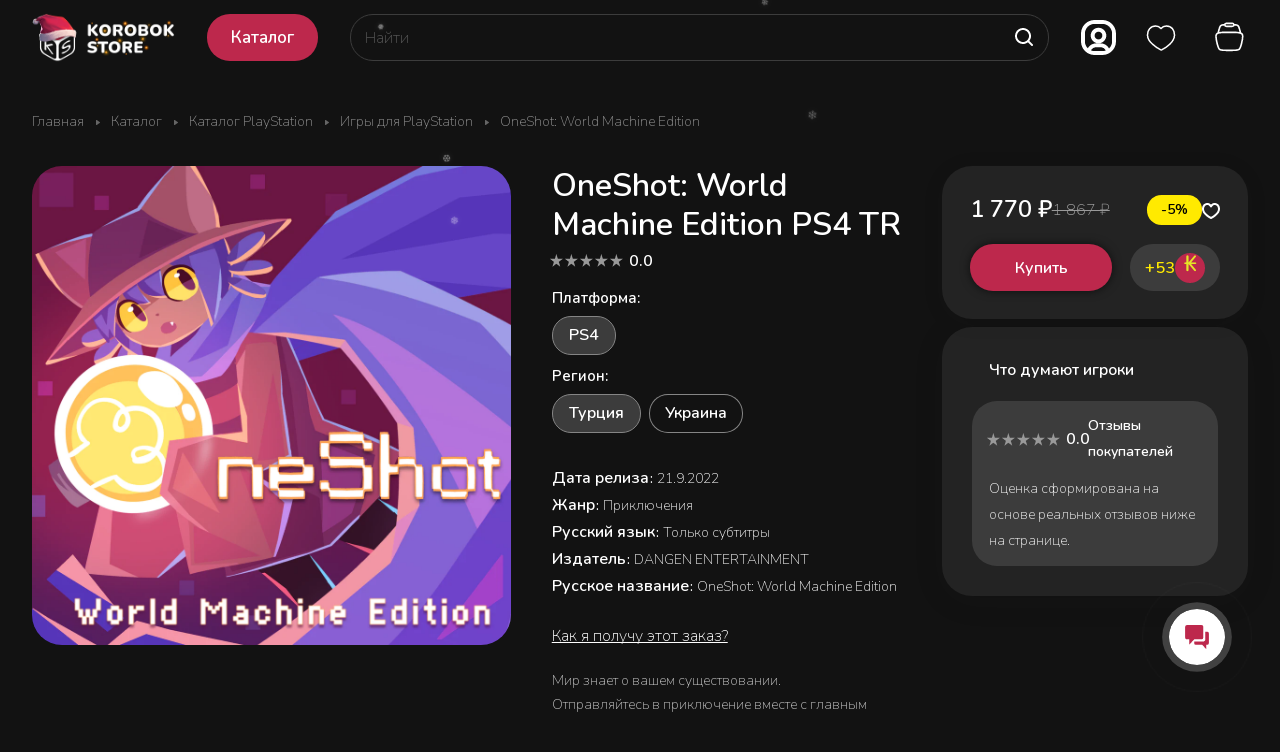

--- FILE ---
content_type: text/html; charset=UTF-8
request_url: https://korobok.store/catalog/katalog-playstation/igry-dlya-playstation/oneshot-world-machine-edition/?oid=23146
body_size: 40917
content:
<!DOCTYPE html>
<html xmlns="http://www.w3.org/1999/xhtml" xml:lang="ru" lang="ru" class="  ">

<head><link rel="canonical" href="https://korobok.store/catalog/katalog-playstation/igry-dlya-playstation/oneshot-world-machine-edition/" />
	<!-- Google tag (gtag.js) -->
	<script async src="https://www.googletagmanager.com/gtag/js?id=G-3BLWL0NBWM"></script>
	<script>
		window.dataLayer = window.dataLayer || [];

		function gtag() {
			dataLayer.push(arguments);
		}
		gtag('js', new Date());

		gtag('config', 'G-3BLWL0NBWM');
	</script>
	<!-- Google Tag Manager -->
	<script>
		(function(w, d, s, l, i) {
			w[l] = w[l] || [];
			w[l].push({
				'gtm.start': new Date().getTime(),
				event: 'gtm.js'
			});
			var f = d.getElementsByTagName(s)[0],
				j = d.createElement(s),
				dl = l != 'dataLayer' ? '&l=' + l : '';
			j.async = true;
			j.src =
				'https://www.googletagmanager.com/gtm.js?id=' + i + dl;
			f.parentNode.insertBefore(j, f);
		})(window, document, 'script', 'dataLayer', 'GTM-MPWBN22');
	</script>
	<!-- End Google Tag Manager -->
	<title>Купить OneShot: World Machine Edition для PlayStation - Korobok.store</title>
	<meta name="viewport" content="initial-scale=1.0, width=device-width" />
	<meta name="HandheldFriendly" content="true" />
	<meta name="yes" content="yes" />
	<meta name="apple-mobile-web-app-status-bar-style" content="black" />
	<meta name="SKYPE_TOOLBAR" content="SKYPE_TOOLBAR_PARSER_COMPATIBLE" />
	<meta http-equiv="Content-Type" content="text/html; charset=UTF-8" />
<meta name="keywords" content="Купить OneShot: World Machine Edition для PlayStation" />
<meta name="description" content="Купить OneShot: World Machine Edition для PlayStation" />

<script data-skip-moving="true">(function(w, d) {var v = w.frameCacheVars = {'CACHE_MODE':'HTMLCACHE','storageBlocks':[],'dynamicBlocks':{'4bYrEX':'d41d8cd98f00','options-block':'d41d8cd98f00','header-buffered-logo1':'2623c10c37db','bSMmFC':'e2eba6cb545d','cabinet-link1':'d41d8cd98f00','favorite-link1':'d41d8cd98f00','basket-link1':'d41d8cd98f00','header-buffered-fixed-logo1':'2623c10c37db','mAsMXW':'c6d8d2dd8b0d','cabinet-link2':'d41d8cd98f00','favorite-link2':'d41d8cd98f00','basket-link2':'d41d8cd98f00','header-buffered-mobile-logo1':'2623c10c37db','OJqNfh':'3c6e0af822b4','favorite-link3':'d41d8cd98f00','basket-link3':'d41d8cd98f00','cabinet-link3':'d41d8cd98f00','header-buffered-mobile-logo2':'2623c10c37db','mobilemenu__cabinet1':'d41d8cd98f00','mobilemenu__favorite1':'d41d8cd98f00','mobilemenu__cart1':'d41d8cd98f00','area':'d41d8cd98f00','KSBlai':'d41d8cd98f00','6zLbbW':'c9826709608b','viewed-block':'d41d8cd98f00','footer-subscribe':'d41d8cd98f00','fpSI38':'d41d8cd98f00','bottom-panel-block':'d41d8cd98f00','FIJYHc':'d41d8cd98f00'},'AUTO_UPDATE':true,'AUTO_UPDATE_TTL':'120','version':'2'};var inv = false;if (v.AUTO_UPDATE === false){if (v.AUTO_UPDATE_TTL && v.AUTO_UPDATE_TTL > 0){var lm = Date.parse(d.lastModified);if (!isNaN(lm)){var td = new Date().getTime();if ((lm + v.AUTO_UPDATE_TTL * 1000) >= td){w.frameRequestStart = false;w.preventAutoUpdate = true;return;}inv = true;}}else{w.frameRequestStart = false;w.preventAutoUpdate = true;return;}}var r = w.XMLHttpRequest ? new XMLHttpRequest() : (w.ActiveXObject ? new w.ActiveXObject("Microsoft.XMLHTTP") : null);if (!r) { return; }w.frameRequestStart = true;var m = v.CACHE_MODE; var l = w.location; var x = new Date().getTime();var q = "?bxrand=" + x + (l.search.length > 0 ? "&" + l.search.substring(1) : "");var u = l.protocol + "//" + l.host + l.pathname + q;r.open("GET", u, true);r.setRequestHeader("BX-ACTION-TYPE", "get_dynamic");r.setRequestHeader("X-Bitrix-Composite", "get_dynamic");r.setRequestHeader("BX-CACHE-MODE", m);r.setRequestHeader("BX-CACHE-BLOCKS", v.dynamicBlocks ? JSON.stringify(v.dynamicBlocks) : "");if (inv){r.setRequestHeader("BX-INVALIDATE-CACHE", "Y");}try { r.setRequestHeader("BX-REF", d.referrer || "");} catch(e) {}if (m === "APPCACHE"){r.setRequestHeader("BX-APPCACHE-PARAMS", JSON.stringify(v.PARAMS));r.setRequestHeader("BX-APPCACHE-URL", v.PAGE_URL ? v.PAGE_URL : "");}r.onreadystatechange = function() {if (r.readyState != 4) { return; }var a = r.getResponseHeader("BX-RAND");var b = w.BX && w.BX.frameCache ? w.BX.frameCache : false;if (a != x || !((r.status >= 200 && r.status < 300) || r.status === 304 || r.status === 1223 || r.status === 0)){var f = {error:true, reason:a!=x?"bad_rand":"bad_status", url:u, xhr:r, status:r.status};if (w.BX && w.BX.ready && b){BX.ready(function() {setTimeout(function(){BX.onCustomEvent("onFrameDataRequestFail", [f]);}, 0);});}w.frameRequestFail = f;return;}if (b){b.onFrameDataReceived(r.responseText);if (!w.frameUpdateInvoked){b.update(false);}w.frameUpdateInvoked = true;}else{w.frameDataString = r.responseText;}};r.send();var p = w.performance;if (p && p.addEventListener && p.getEntries && p.setResourceTimingBufferSize){var e = 'resourcetimingbufferfull';var h = function() {if (w.BX && w.BX.frameCache && w.BX.frameCache.frameDataInserted){p.removeEventListener(e, h);}else {p.setResourceTimingBufferSize(p.getEntries().length + 50);}};p.addEventListener(e, h);}})(window, document);</script>


<link href="/bitrix/js/ui/design-tokens/dist/ui.design-tokens.min.css?170496551122911"  rel="stylesheet" />
<link href="/bitrix/js/ui/fonts/opensans/ui.font.opensans.min.css?16688468252320"  rel="stylesheet" />
<link href="/bitrix/js/main/popup/dist/main.popup.bundle.min.css?170134819826598"  rel="stylesheet" />
<link href="/bitrix/templates/aspro-lite/components/bitrix/catalog/main/style.min.css?16720400251064"  rel="stylesheet" />
<link href="/bitrix/templates/aspro-lite/css/animation/animate.min.css?167204002552789"  rel="stylesheet" />
<link href="/bitrix/templates/aspro-lite/components/bitrix/catalog.element/main/style.css?176703740111182"  rel="stylesheet" />
<link href="/bitrix/templates/aspro-lite/css/jquery.fancybox.min.css?167204002513058"  rel="stylesheet" />
<link href="/bitrix/templates/aspro-lite/css/fancybox-gallery.min.css?16720400253528"  rel="stylesheet" />
<link href="/bitrix/templates/aspro-lite/css/detail.min.css?17014191532039"  rel="stylesheet" />
<link href="/bitrix/templates/aspro-lite/vendor/css/carousel/swiper/swiper-bundle.min.css?167204002515817"  rel="stylesheet" />
<link href="/bitrix/templates/aspro-lite/css/slider.swiper.min.css?17014191533088"  rel="stylesheet" />
<link href="/bitrix/templates/aspro-lite/css/slider.min.css?1672040025473"  rel="stylesheet" />
<link href="/bitrix/templates/aspro-lite/css/rounded-columns.min.css?16720400251033"  rel="stylesheet" />
<link href="/bitrix/templates/aspro-lite/css/gallery.min.css?17650528268569"  rel="stylesheet" />
<link href="/bitrix/templates/aspro-lite/css/rating.min.css?1765052826267"  rel="stylesheet" />
<link href="/bitrix/templates/aspro-lite/css/reviews.min.css?1672040025352"  rel="stylesheet" />
<link href="/bitrix/templates/aspro-lite/css/share.min.css?17014191572335"  rel="stylesheet" />
<link href="/bitrix/templates/aspro-lite/css/chars.min.css?17014191573313"  rel="stylesheet" />
<link href="/bitrix/templates/aspro-lite/css/catalog-block.min.css?17014191574094"  rel="stylesheet" />
<link href="/bitrix/templates/aspro-lite/css/back-url.min.css?1701419153723"  rel="stylesheet" />
<link href="/bitrix/templates/aspro-lite/components/bitrix/catalog.comments/catalog/style.min.css?17014191534986"  rel="stylesheet" />
<link href="/bitrix/panel/main/popup.min.css?170134747420774"  rel="stylesheet" />
<link href="/bitrix/components/bitrix/rating.vote/templates/standart_text/style.min.css?16688452501963"  rel="stylesheet" />
<link href="/bitrix/components/aspro/catalog.viewed.lite/templates/main/style.min.css?17014191531661"  rel="stylesheet" />
<link href="/bitrix/templates/aspro-lite/css/blocks/prices.min.css?1672040025517"  rel="stylesheet" />
<link href="/bitrix/templates/aspro-lite/css/blocks/sticker.min.css?17650528261866"  rel="stylesheet" />
<link href="/bitrix/templates/aspro-lite/css/bottom-icons-panel.min.css?17014191651976"  rel="stylesheet" />
<link href="/bitrix/templates/aspro-lite/components/bitrix/catalog.section/catalog_block/style.min.css?17671292796651"  data-template-style="true"  rel="stylesheet" />
<link href="/bitrix/templates/aspro-lite/css/catalog.min.css?17650528267974"  data-template-style="true"  rel="stylesheet" />
<link href="/bitrix/templates/aspro-lite/custom.css?17665946312134"  data-template-style="true"  rel="stylesheet" />
<link href="/bitrix/templates/aspro-lite/css/lite.bootstrap.css?17652686906889"  data-template-style="true"  rel="stylesheet" />
<link href="/bitrix/templates/aspro-lite/vendor/css/ripple.css?1672040025854"  data-template-style="true"  rel="stylesheet" />
<link href="/bitrix/templates/aspro-lite/css/buttons.css?176505282616335"  data-template-style="true"  rel="stylesheet" />
<link href="/bitrix/templates/aspro-lite/css/svg.min.css?16720400252342"  data-template-style="true"  rel="stylesheet" />
<link href="/bitrix/templates/aspro-lite/css/header.css?17652610069402"  data-template-style="true"  rel="stylesheet" />
<link href="/bitrix/templates/aspro-lite/css/footer.min.css?170141915312161"  data-template-style="true"  rel="stylesheet" />
<link href="/bitrix/templates/aspro-lite/css/mobile-header.min.css?16720400254796"  data-template-style="true"  rel="stylesheet" />
<link href="/bitrix/templates/aspro-lite/css/mobile-menu.min.css?17014191534884"  data-template-style="true"  rel="stylesheet" />
<link href="/bitrix/templates/aspro-lite/css/header-fixed.min.css?16720400251077"  data-template-style="true"  rel="stylesheet" />
<link href="/bitrix/templates/aspro-lite/css/page-title-breadcrumb-pagination.min.css?17014191605075"  data-template-style="true"  rel="stylesheet" />
<link href="/bitrix/templates/aspro-lite/css/social-icons.min.css?17014191605841"  data-template-style="true"  rel="stylesheet" />
<link href="/bitrix/templates/aspro-lite/css/left-menu.min.css?17014191601853"  data-template-style="true"  rel="stylesheet" />
<link href="/bitrix/templates/aspro-lite/css/tabs.min.css?17014191534191"  data-template-style="true"  rel="stylesheet" />
<link href="/bitrix/templates/aspro-lite/css/bg-banner.min.css?16720400253081"  data-template-style="true"  rel="stylesheet" />
<link href="/bitrix/templates/aspro-lite/css/item-views.min.css?1672040025473"  data-template-style="true"  rel="stylesheet" />
<link href="/bitrix/templates/aspro-lite/css/blocks/countdown.min.css?17014191531754"  data-template-style="true"  rel="stylesheet" />
<link href="/bitrix/templates/aspro-lite/css/blocks/cross.min.css?1672040025768"  data-template-style="true"  rel="stylesheet" />
<link href="/bitrix/templates/aspro-lite/css/blocks/dark-light-theme.min.css?17657176202591"  data-template-style="true"  rel="stylesheet" />
<link href="/bitrix/templates/aspro-lite/css/blocks/flexbox.min.css?17014191602272"  data-template-style="true"  rel="stylesheet" />
<link href="/bitrix/templates/aspro-lite/css/blocks/grid-list.css?17650528269974"  data-template-style="true"  rel="stylesheet" />
<link href="/bitrix/templates/aspro-lite/css/blocks/hint.css?17650528263302"  data-template-style="true"  rel="stylesheet" />
<link href="/bitrix/templates/aspro-lite/css/blocks/images.min.css?17650528261470"  data-template-style="true"  rel="stylesheet" />
<link href="/bitrix/templates/aspro-lite/css/blocks/line-block.min.css?17014191605189"  data-template-style="true"  rel="stylesheet" />
<link href="/bitrix/templates/aspro-lite/css/blocks/mobile-scrolled.min.css?1701705019918"  data-template-style="true"  rel="stylesheet" />
<link href="/bitrix/templates/aspro-lite/css/blocks/popup.min.css?17014191605515"  data-template-style="true"  rel="stylesheet" />
<link href="/bitrix/templates/aspro-lite/css/blocks/prices.min.css?1672040025517"  data-template-style="true"  rel="stylesheet" />
<link href="/bitrix/templates/aspro-lite/css/blocks/scroller.min.css?16720400251742"  data-template-style="true"  rel="stylesheet" />
<link href="/bitrix/templates/aspro-lite/css/blocks/social-list.min.css?1672040025344"  data-template-style="true"  rel="stylesheet" />
<link href="/bitrix/templates/aspro-lite/css/blocks/sticker.min.css?17650528261866"  data-template-style="true"  rel="stylesheet" />
<link href="/bitrix/templates/aspro-lite/css/blocks/sticky.min.css?1672040025194"  data-template-style="true"  rel="stylesheet" />
<link href="/bitrix/templates/.default/ajax/ajax.min.css?1668845249420"  data-template-style="true"  rel="stylesheet" />
<link href="/bitrix/templates/aspro-lite/css/item-action.min.css?1765213371709"  data-template-style="true"  rel="stylesheet" />
<link href="/bitrix/templates/aspro-lite/css/notice.min.css?17014191603001"  data-template-style="true"  rel="stylesheet" />
<link href="/bitrix/templates/aspro-lite/css/scroll_to_top.min.css?17652834762982"  data-template-style="true"  rel="stylesheet" />
<link href="/bitrix/templates/aspro-lite/components/bitrix/menu/header/style.css?176505282617010"  data-template-style="true"  rel="stylesheet" />
<link href="/bitrix/templates/aspro-lite/css/dropdown-select.min.css?17650528261508"  data-template-style="true"  rel="stylesheet" />
<link href="/bitrix/templates/aspro-lite/components/arturgolubev/search.title/corp/style.min.css?16720400254532"  data-template-style="true"  rel="stylesheet" />
<link href="/local/components/runetlab/switch/templates/.default/style.css?17303804222875"  data-template-style="true"  rel="stylesheet" />
<link href="/bitrix/templates/aspro-lite/components/bitrix/breadcrumb/main/style.min.css?17014191531910"  data-template-style="true"  rel="stylesheet" />
<link href="/bitrix/templates/aspro-lite/components/bitrix/menu/bottom2/style.min.css?17014191531041"  data-template-style="true"  rel="stylesheet" />
<link href="/bitrix/components/aspro/marketing.popup.lite/templates/.default/style.min.css?16688475724844"  data-template-style="true"  rel="stylesheet" />
<link href="/bitrix/templates/aspro-lite/styles.css?175378966831783"  data-template-style="true"  rel="stylesheet" />
<link href="/bitrix/templates/aspro-lite/template_styles.css?176505282630050"  data-template-style="true"  rel="stylesheet" />
<link href="/bitrix/templates/aspro-lite/css/form.min.css?176537637621978"  data-template-style="true"  rel="stylesheet" />
<link href="/bitrix/templates/aspro-lite/css/colored.min.css?17652135616274"  data-template-style="true"  rel="stylesheet" />
<link href="/bitrix/templates/aspro-lite/css/responsive.min.css?16720400251282"  data-template-style="true"  rel="stylesheet" />
<link href="/bitrix/templates/aspro-lite/css/custom.css?176712943115988"  data-template-style="true"  rel="stylesheet" />
<link href="/bitrix/components/aspro/theme.lite/css/user_font_s1.css?1767878707147"  data-template-style="true"  rel="stylesheet" />
<script>if(!window.BX)window.BX={};if(!window.BX.message)window.BX.message=function(mess){if(typeof mess==='object'){for(let i in mess) {BX.message[i]=mess[i];} return true;}};</script>
<script>(window.BX||top.BX).message({'JS_CORE_LOADING':'Загрузка...','JS_CORE_NO_DATA':'- Нет данных -','JS_CORE_WINDOW_CLOSE':'Закрыть','JS_CORE_WINDOW_EXPAND':'Развернуть','JS_CORE_WINDOW_NARROW':'Свернуть в окно','JS_CORE_WINDOW_SAVE':'Сохранить','JS_CORE_WINDOW_CANCEL':'Отменить','JS_CORE_WINDOW_CONTINUE':'Продолжить','JS_CORE_H':'ч','JS_CORE_M':'м','JS_CORE_S':'с','JSADM_AI_HIDE_EXTRA':'Скрыть лишние','JSADM_AI_ALL_NOTIF':'Показать все','JSADM_AUTH_REQ':'Требуется авторизация!','JS_CORE_WINDOW_AUTH':'Войти','JS_CORE_IMAGE_FULL':'Полный размер'});</script>

<script src="/bitrix/js/main/core/core.min.js?1704965610221146"></script>

<script>BX.setJSList(['/bitrix/js/main/core/core_ajax.js','/bitrix/js/main/core/core_promise.js','/bitrix/js/main/polyfill/promise/js/promise.js','/bitrix/js/main/loadext/loadext.js','/bitrix/js/main/loadext/extension.js','/bitrix/js/main/polyfill/promise/js/promise.js','/bitrix/js/main/polyfill/find/js/find.js','/bitrix/js/main/polyfill/includes/js/includes.js','/bitrix/js/main/polyfill/matches/js/matches.js','/bitrix/js/ui/polyfill/closest/js/closest.js','/bitrix/js/main/polyfill/fill/main.polyfill.fill.js','/bitrix/js/main/polyfill/find/js/find.js','/bitrix/js/main/polyfill/matches/js/matches.js','/bitrix/js/main/polyfill/core/dist/polyfill.bundle.js','/bitrix/js/main/core/core.js','/bitrix/js/main/polyfill/intersectionobserver/js/intersectionobserver.js','/bitrix/js/main/lazyload/dist/lazyload.bundle.js','/bitrix/js/main/polyfill/core/dist/polyfill.bundle.js','/bitrix/js/main/parambag/dist/parambag.bundle.js']);
</script>
<script>(window.BX||top.BX).message({'pull_server_enabled':'Y','pull_config_timestamp':'1671472117','pull_guest_mode':'N','pull_guest_user_id':'0'});(window.BX||top.BX).message({'PULL_OLD_REVISION':'Для продолжения корректной работы с сайтом необходимо перезагрузить страницу.'});</script>
<script>(window.BX||top.BX).message({'ADD_BASKET_PROPS_TITLE':'Выберите свойства, добавляемые в корзину','ADD_BASKET_PROPS_BUTTON_TITLE':'Выбрать'});</script>
<script>(window.BX||top.BX).message({'NOTICE_ADDED2CART':'В корзине','NOTICE_CLOSE':'Закрыть','NOTICE_MORE':'и ещё #COUNT# #PRODUCTS#','NOTICE_PRODUCT0':'товаров','NOTICE_PRODUCT1':'товар','NOTICE_PRODUCT2':'товара','NOTICE_ERROR':'Ошибка','NOTICE_REQUEST_ERROR':'Ошибка запроса','NOTICE_AUTHORIZED':'Вы успешно авторизовались','NOTICE_ADDED2COMPARE':'В сравнении','NOTICE_ADDED2FAVORITE':'В избранном','NOTICE_ADDED2SUBSCRIBE':'Вы подписались','NOTICE_REMOVED_FROM_COMPARE':'Удалено из сравнения','NOTICE_REMOVED_FROM_FAVORITE':'Удалено из избранного','NOTICE_REMOVED_FROM_SUBSCRIBE':'Удалено из подписки'});</script>
<script>(window.BX||top.BX).message({'CT_BST_SEARCH_BUTTON2':'Найти','SEARCH_IN_SITE_FULL':'По всему сайту','SEARCH_IN_SITE':'Везде','SEARCH_IN_CATALOG_FULL':'По каталогу','SEARCH_IN_CATALOG':'Каталог'});</script>
<script>(window.BX||top.BX).message({'JS_CORE_LOADING':'Загрузка...','JS_CORE_NO_DATA':'- Нет данных -','JS_CORE_WINDOW_CLOSE':'Закрыть','JS_CORE_WINDOW_EXPAND':'Развернуть','JS_CORE_WINDOW_NARROW':'Свернуть в окно','JS_CORE_WINDOW_SAVE':'Сохранить','JS_CORE_WINDOW_CANCEL':'Отменить','JS_CORE_WINDOW_CONTINUE':'Продолжить','JS_CORE_H':'ч','JS_CORE_M':'м','JS_CORE_S':'с','JSADM_AI_HIDE_EXTRA':'Скрыть лишние','JSADM_AI_ALL_NOTIF':'Показать все','JSADM_AUTH_REQ':'Требуется авторизация!','JS_CORE_WINDOW_AUTH':'Войти','JS_CORE_IMAGE_FULL':'Полный размер'});</script>
<script>(window.BX||top.BX).message({'LANGUAGE_ID':'ru','FORMAT_DATE':'DD.MM.YYYY','FORMAT_DATETIME':'DD.MM.YYYY HH:MI:SS','COOKIE_PREFIX':'BITRIX_SM','SERVER_TZ_OFFSET':'10800','UTF_MODE':'Y','SITE_ID':'s1','SITE_DIR':'/'});</script>


<script  src="/bitrix/cache/js/s1/aspro-lite/kernel_main/kernel_main_v1.js?1767128073213619"></script>
<script src="/bitrix/js/ui/dexie/dist/dexie3.bundle.min.js?170496549588274"></script>
<script src="/bitrix/js/main/core/core_ls.js?166884525010430"></script>
<script src="/bitrix/js/main/core/core_frame_cache.min.js?170496561111307"></script>
<script src="/bitrix/js/pull/protobuf/protobuf.min.js?166884527776433"></script>
<script src="/bitrix/js/pull/protobuf/model.min.js?166884527714190"></script>
<script src="/bitrix/js/rest/client/rest.client.min.js?16688452799240"></script>
<script src="/bitrix/js/pull/client/pull.client.min.js?170496547149554"></script>
<script src="/bitrix/js/main/ajax.min.js?166884524922194"></script>
<script src="https://kit.fontawesome.com/fa87520d41.js"></script>
<script src="/bitrix/js/main/popup/dist/main.popup.bundle.min.js?170496561165711"></script>
<script src="/bitrix/js/main/rating.min.js?170496552812227"></script>
<script>BX.setJSList(['/bitrix/js/main/core/core_fx.js','/bitrix/js/main/pageobject/pageobject.js','/bitrix/js/main/core/core_window.js','/bitrix/js/main/session.js','/bitrix/js/main/date/main.date.js','/bitrix/js/main/core/core_date.js','/bitrix/js/main/utils.js','/bitrix/js/main/dd.js','/bitrix/js/main/core/core_uf.js','/bitrix/js/main/core/core_dd.js','/bitrix/js/main/core/core_tooltip.js','/bitrix/templates/aspro-lite/js/jquery.history.js','/bitrix/templates/aspro-lite/components/bitrix/catalog.element/main/script.js','/bitrix/templates/aspro-lite/js/jquery.fancybox.min.js','/bitrix/templates/aspro-lite/js/slider.swiper.min.js','/bitrix/templates/aspro-lite/vendor/js/carousel/swiper/swiper-bundle.min.js','/bitrix/templates/aspro-lite/js/slider.swiper.galleryEvents.min.js','/bitrix/templates/aspro-lite/js/viewed.min.js','/bitrix/templates/aspro-lite/js/gallery.min.js','/bitrix/templates/aspro-lite/js/conditional/stores_amount.min.js','/bitrix/templates/aspro-lite/js/select_offer_func.min.js','/bitrix/templates/aspro-lite/js/select_offer.min.js','/bitrix/templates/aspro-lite/js/select_offer_load.min.js','/bitrix/templates/aspro-lite/js/jquery.uniform.min.js','/bitrix/templates/aspro-lite/components/bitrix/sale.gift.main.products/main/script.js','/bitrix/templates/aspro-lite/components/bitrix/sale.gift.product/main/script.js','/bitrix/templates/aspro-lite/js/hover-block.min.js','/bitrix/templates/aspro-lite/js/observer.js','/bitrix/templates/aspro-lite/js/lite.bootstrap.js','/bitrix/templates/aspro-lite/vendor/jquery.cookie.js','/bitrix/templates/aspro-lite/vendor/jquery.validate.min.js','/bitrix/templates/aspro-lite/vendor/js/ripple.js','/bitrix/templates/aspro-lite/js/detectmobilebrowser.js','/bitrix/templates/aspro-lite/js/matchMedia.js','/bitrix/templates/aspro-lite/js/jquery.actual.min.js','/bitrix/templates/aspro-lite/js/jquery-ui.min.js','/bitrix/templates/aspro-lite/js/jquery.plugin.min.js','/bitrix/templates/aspro-lite/js/jqModal.js','/bitrix/templates/aspro-lite/js/jquery.countdown.min.js','/bitrix/templates/aspro-lite/js/jquery.countdown-ru.js','/bitrix/templates/aspro-lite/js/scrollTabs.js','/bitrix/templates/aspro-lite/js/blocks/controls.js','/bitrix/templates/aspro-lite/js/blocks/hint.js','/bitrix/templates/aspro-lite/js/blocks/tabs-history.js','/bitrix/templates/aspro-lite/js/general.js','/bitrix/templates/aspro-lite/js/custom.js','/bitrix/templates/aspro-lite/js/metrika.goals.min.js','/bitrix/templates/aspro-lite/js/logo.min.js','/bitrix/templates/aspro-lite/js/item-action.min.js','/bitrix/templates/aspro-lite/js/notice.min.js','/bitrix/templates/aspro-lite/js/scroll_to_top.min.js','/rang/update.js','/local/templates/.default/js/default-avatar.js','/bitrix/templates/aspro-lite/js/steamgift.catalog.js','/bitrix/templates/aspro-lite/components/bitrix/menu/header/script.js','/bitrix/components/arturgolubev/search.title/script.js','/bitrix/templates/aspro-lite/components/arturgolubev/search.title/corp/script.js','/bitrix/templates/aspro-lite/js/searchtitle.min.js','/local/components/runetlab/switch/templates/.default/script.js','/bitrix/templates/aspro-lite/components/bitrix/menu/bottom2/script.js','/bitrix/components/aspro/marketing.popup.lite/templates/.default/script.js','/bitrix/templates/aspro-lite/js/jquery.inputmask.bundle.min.js','/bitrix/templates/aspro-lite/components/bitrix/catalog.comments/catalog/script.js','/bitrix/components/aspro/catalog.viewed.lite/templates/main/script.js','/bitrix/templates/aspro-lite/components/bitrix/subscribe.edit/footer_compact/script.js']);</script>
<script>
					(function () {
						"use strict";

						var counter = function ()
						{
							var cookie = (function (name) {
								var parts = ("; " + document.cookie).split("; " + name + "=");
								if (parts.length == 2) {
									try {return JSON.parse(decodeURIComponent(parts.pop().split(";").shift()));}
									catch (e) {}
								}
							})("BITRIX_CONVERSION_CONTEXT_s1");

							if (cookie && cookie.EXPIRE >= BX.message("SERVER_TIME"))
								return;

							var request = new XMLHttpRequest();
							request.open("POST", "/bitrix/tools/conversion/ajax_counter.php", true);
							request.setRequestHeader("Content-type", "application/x-www-form-urlencoded");
							request.send(
								"SITE_ID="+encodeURIComponent("s1")+
								"&sessid="+encodeURIComponent(BX.bitrix_sessid())+
								"&HTTP_REFERER="+encodeURIComponent(document.referrer)
							);
						};

						if (window.frameRequestStart === true)
							BX.addCustomEvent("onFrameDataReceived", counter);
						else
							BX.ready(counter);
					})();
				</script>
<script src="https://www.google.com/recaptcha/api.js?render=6LeYYScsAAAAAAKxoqVJHwbEmYEmV1S690XR4kDF"></script>
<script>window.recaptcha = { siteKey: "6LeYYScsAAAAAAKxoqVJHwbEmYEmV1S690XR4kDF", tokenLifeTime: 100 };</script>
<script src="/bitrix/js/b01110011.recaptcha/script.js?t=1768435300"></script>
<style>.grecaptcha-badge {display: none;}</style>
<script>BX.message({'JS_REQUIRED':'Заполните это поле!','JS_FORMAT':'Неверный формат!','JS_FILE_EXT':'Недопустимое расширение файла!','JS_PASSWORD_COPY':'Пароли не совпадают!','JS_PASSWORD_LENGTH':'Минимум 6 символов!','JS_ERROR':'Неверно заполнено поле!','JS_FILE_SIZE':'Максимальный размер 5мб!','JS_FILE_BUTTON_NAME':'Выберите файл','JS_FILE_DEFAULT':'Файл не найден','JS_DATE':'Некорректная дата!','JS_DATETIME':'Некорректная дата/время!','JS_REQUIRED_LICENSES':'Согласитесь с условиями','S_CALLBACK':'Заказать звонок','S_QUESTION':'Задать вопрос','S_ASK_QUESTION':'Задать вопрос','S_FEEDBACK':'Оставить отзыв','ERROR_INCLUDE_MODULE_DIGITAL_TITLE':'Ошибка подключения модуля &laquo;Аспро: ЛайтШоп&raquo;','ERROR_INCLUDE_MODULE_DIGITAL_TEXT':'Ошибка подключения модуля &laquo;Аспро: ЛайтШоп&raquo;.<br />Пожалуйста установите модуль и повторите попытку','S_SERVICES':'Наши услуги','S_SERVICES_SHORT':'Услуги','S_TO_ALL_SERVICES':'Все услуги','S_CATALOG':'Каталог товаров','S_CATALOG_SHORT':'Каталог','S_TO_ALL_CATALOG':'Весь каталог','S_CATALOG_FAVORITES':'Наши товары','S_CATALOG_FAVORITES_SHORT':'Товары','S_NEWS':'Новости','S_TO_ALL_NEWS':'Все новости','S_COMPANY':'О компании','S_OTHER':'Прочее','S_CONTENT':'Контент','T_JS_ARTICLE':'Артикул: ','T_JS_NAME':'Наименование: ','T_JS_PRICE':'Цена: ','T_JS_QUANTITY':'Количество: ','T_JS_SUMM':'Сумма: ','FANCY_CLOSE':'Закрыть','FANCY_NEXT':'Вперед','FANCY_PREV':'Назад','CUSTOM_COLOR_CHOOSE':'Выбрать','CUSTOM_COLOR_CANCEL':'Отмена','S_MOBILE_MENU':'Меню','DIGITAL_T_MENU_BACK':'Назад','DIGITAL_T_MENU_CALLBACK':'Обратная связь','DIGITAL_T_MENU_CONTACTS_TITLE':'Будьте на связи','TITLE_BASKET':'В корзине товаров на #SUMM#','BASKET_SUMM':'#SUMM#','EMPTY_BASKET':'Корзина пуста','TITLE_BASKET_EMPTY':'Корзина пуста','BASKET':'Корзина','SEARCH_TITLE':'Поиск','SOCIAL_TITLE':'Оставайтесь на связи','LOGIN':'Войти','MY_CABINET':'Кабинет','SUBSCRIBE_TITLE':'Будьте всегда в курсе','HEADER_SCHEDULE':'Время работы','SEO_TEXT':'SEO описание','COMPANY_IMG':'Картинка компании','COMPANY_TEXT':'Описание компании','JS_RECAPTCHA_ERROR':'Пройдите проверку','JS_PROCESSING_ERROR':'Согласитесь с условиями!','CONFIG_SAVE_SUCCESS':'Настройки сохранены','CONFIG_SAVE_FAIL':'Ошибка сохранения настроек','CLEAR_FILE':'Отменить','ALL_SECTIONS_PROJECT':'Все проекты','RELOAD_PAGE':'Обновить страницу','REFRESH':'Поменять картинку','RECAPTCHA_TEXT':'Подтвердите, что вы не робот','SHOW':'Еще','HIDE':'Скрыть','FILTER_EXPAND_VALUES':'Показать все','FILTER_HIDE_VALUES':'Свернуть','COUNTDOWN_SEC':'сек','COUNTDOWN_MIN':'мин','COUNTDOWN_HOUR':'час','COUNTDOWN_DAY0':'дн','COUNTDOWN_DAY1':'дн','COUNTDOWN_DAY2':'дн','COUNTDOWN_WEAK0':'Недель','COUNTDOWN_WEAK1':'Неделя','COUNTDOWN_WEAK2':'Недели','COUNTDOWN_MONTH0':'Месяцев','COUNTDOWN_MONTH1':'Месяц','COUNTDOWN_MONTH2':'Месяца','COUNTDOWN_YEAR0':'Лет','COUNTDOWN_YEAR1':'Год','COUNTDOWN_YEAR2':'Года','COUNTDOWN_COMPACT_SEC':'с','COUNTDOWN_COMPACT_MIN':'м','COUNTDOWN_COMPACT_HOUR':'ч','COUNTDOWN_COMPACT_DAY':'д','COUNTDOWN_COMPACT_WEAK':'н','COUNTDOWN_COMPACT_MONTH':'м','COUNTDOWN_COMPACT_YEAR0':'л','COUNTDOWN_COMPACT_YEAR1':'г','BASKET_PRINT_BUTTON':'Распечатать','BASKET_CLEAR_ALL_BUTTON':'Очистить','BASKET_QUICK_ORDER_BUTTON':'Быстрый заказ','BASKET_CONTINUE_BUTTON':'Продолжить покупки','BASKET_ORDER_BUTTON':'Оформить заказ','SHARE_BUTTON':'Поделиться','BASKET_CHANGE_TITLE':'Ваш заказ','BASKET_CHANGE_LINK':'Изменить','MORE_INFO_SKU':'Купить','ITEM_ECONOMY':'Экономия','ITEM_ARTICLE':'Артикул: ','JS_FORMAT_ORDER':'имеет неверный формат','JS_BASKET_COUNT_TITLE':'В корзине товаров на SUMM','POPUP_VIDEO':'Видео','POPUP_GIFT_TEXT':'Нашли что-то особенное? Намекните другу о подарке!','ORDER_FIO_LABEL':'Ф.И.О.','ORDER_PHONE_LABEL':'Телефон','ORDER_REGISTER_BUTTON':'Регистрация','PRICES_TYPE':'Варианты цен','FILTER_HELPER_VALUES':' знач.','SHOW_MORE_SCU_MAIN':'Еще #COUNT#','SHOW_MORE_SCU_1':'предложение','SHOW_MORE_SCU_2':'предложения','SHOW_MORE_SCU_3':'предложений','PARENT_ITEM_NOT_FOUND':'Не найден основной товар для услуги в корзине. Обновите страницу и попробуйте снова.','S_FAVORITE':'Избранное','S_COMPARE':'Сравнение'})</script>
<style>html {--border-radius:8px;--theme-base-color:#bd284c;--theme-base-opacity-color:#bd284c1a;--theme-more-color:#bd284c;--theme-outer-border-radius:8px;--theme-text-transform:none;--theme-letter-spacing:normal;--theme-button-font-size:0%;--theme-button-padding-2px:0%;--theme-button-padding-1px:0%;--theme-more-color-hue:346;--theme-more-color-saturation:65%;--theme-more-color-lightness:45%;--theme-base-color-hue:346;--theme-base-color-saturation:65%;--theme-base-color-lightness:45%;--theme-lightness-hover-diff:6%;}</style>
<link href="https://fonts.gstatic.com" rel="preconnect" crossorigin>
<link href="https://fonts.googleapis.com/css2?family=Nunito:wght@200;600&display=swap" rel="preload" as="style" crossorigin>
<link href="https://fonts.googleapis.com/css2?family=Nunito:wght@200;600&display=swap" rel="stylesheet" crossorigin>
<style>html {font-size:16px;--theme-font-family:;--theme-font-title-family:var(--theme-font-family);--theme-font-title-weight:600;}</style>
<style>html {--theme-page-width: 1500px;--theme-page-width-padding: 32px}</style>

			<script data-skip-moving="true" src="/bitrix/js/main/jquery/jquery-3.6.0.min.js"></script>
			<script data-skip-moving="true" src="/bitrix/templates/aspro-lite/js/speed.min.js?=1672040025"></script>
		
<link href="/bitrix/templates/aspro-lite/css/print.min.css?167204002512929" data-template-style="true" rel="stylesheet" media="print">
<script>window.lazySizesConfig = window.lazySizesConfig || {};lazySizesConfig.loadMode = 1;lazySizesConfig.expand = 200;lazySizesConfig.expFactor = 1;lazySizesConfig.hFac = 0.1;window.lazySizesConfig.loadHidden = false;</script>
<script src="/bitrix/templates/aspro-lite/vendor/lazysizes.min.js" data-skip-moving="true" defer=""></script>
<script src="/bitrix/templates/aspro-lite/vendor/ls.unveilhooks.min.js" data-skip-moving="true" defer=""></script>
<link rel="shortcut icon" href="/favicon.png" type="image/png" />
<link rel="apple-touch-icon" sizes="180x180" href="/upload/CLite/b68/c2343pvz3n1gz2xertaubp84a02e37dp.png" />
<link href="/rang/update.css" rel="stylesheet">
<style>.ps-switch{display:none;}</style>
<meta property="og:description" content="Мир знает о вашем существовании.
Отправляйтесь в приключение вместе с главным героем и помогите ему решить невероятные головоломки.
В OneShot: World Machine Edition вас ждет встреча с необычной операционной системой, в которую заточён целый мир. Раскройте тайны этого места и помогите Нико вернуть солнце. 
Говорят, мир уже не спасти... но рискнуть стоит. 
Особенно с предметами и функциями, доступными только в World Machine Edition." />
<meta property="og:image" content="https://korobok.store:443/upload/iblock/137/v3h13xtwnai59fohdqsmbfnve92pe4y1.webp" />
<link rel="image_src" href="https://korobok.store:443/upload/iblock/137/v3h13xtwnai59fohdqsmbfnve92pe4y1.webp"  />
<meta property="og:title" content="Купить OneShot: World Machine Edition для PlayStation - Korobok.store" />
<meta property="og:type" content="website" />
<meta property="og:url" content="https://korobok.store:443/catalog/katalog-playstation/igry-dlya-playstation/oneshot-world-machine-edition/?oid=23146" />



<script  src="/bitrix/cache/js/s1/aspro-lite/template_48041d3c9a575a7268cd44c765d522e8/template_48041d3c9a575a7268cd44c765d522e8_v1.js?1767125512432589"></script>
<script  src="/bitrix/cache/js/s1/aspro-lite/page_e813b96b8f5a61f3b6bb28cbb0c60e67/page_e813b96b8f5a61f3b6bb28cbb0c60e67_v1.js?1768375645323178"></script>
<script  src="/bitrix/cache/js/s1/aspro-lite/default_75eddb9e03ff4343e83dca46ed1adb4c/default_75eddb9e03ff4343e83dca46ed1adb4c_v1.js?17671255128624"></script>
<script  src="/bitrix/cache/js/s1/aspro-lite/default_17b6e8c66305f75a871b980dc344574e/default_17b6e8c66305f75a871b980dc344574e_v1.js?17671255123724"></script>
<script  src="/bitrix/cache/js/s1/aspro-lite/default_b8e54239f25e37ae6906eda6e5798d68/default_b8e54239f25e37ae6906eda6e5798d68_v1.js?1767125512762"></script>
<script>var _ba = _ba || []; _ba.push(["aid", "dfeb321b1324b4a362671ddfedc26325"]); _ba.push(["host", "korobok.store"]); _ba.push(["ad[ct][item]", "[base64]"]);_ba.push(["ad[ct][user_id]", function(){return BX.message("USER_ID") ? BX.message("USER_ID") : 0;}]);_ba.push(["ad[ct][recommendation]", function() {var rcmId = "";var cookieValue = BX.getCookie("BITRIX_SM_RCM_PRODUCT_LOG");var productId = 23145;var cItems = [];var cItem;if (cookieValue){cItems = cookieValue.split(".");}var i = cItems.length;while (i--){cItem = cItems[i].split("-");if (cItem[0] == productId){rcmId = cItem[1];break;}}return rcmId;}]);_ba.push(["ad[ct][v]", "2"]);(function() {var ba = document.createElement("script"); ba.type = "text/javascript"; ba.async = true;ba.src = (document.location.protocol == "https:" ? "https://" : "http://") + "bitrix.info/ba.js";var s = document.getElementsByTagName("script")[0];s.parentNode.insertBefore(ba, s);})();</script>


					<style>html {--header-height:130px;}</style>	<!--<script async src="https://cdn.kealabs.com/korobok_store/loader.js"></script> -->
	<!-- Yandex.Metrika counter -->
	<script>
		(function(m, e, t, r, i, k, a) {
			m[i] = m[i] || function() {
				(m[i].a = m[i].a || []).push(arguments)
			};
			m[i].l = 1 * new Date();
			for (var j = 0; j < document.scripts.length; j++) {
				if (document.scripts[j].src === r) {
					return;
				}
			}
			k = e.createElement(t), a = e.getElementsByTagName(t)[0], k.async = 1, k.src = r, a.parentNode.insertBefore(k, a)
		})
		(window, document, "script", "https://mc.yandex.ru/metrika/tag.js", "ym");

		ym(87190337, "init", {
			clickmap: true,
			trackLinks: true,
			accurateTrackBounce: true,
			webvisor: true,
			ecommerce: "dataLayer"
		});
	</script>
	<noscript>
		<div><img class="lazyload "  src="[data-uri]" data-src="https://mc.yandex.ru/watch/87190337" style="position:absolute; left:-9999px;" alt="" /></div>
	</noscript>
	<!-- /Yandex.Metrika counter -->
	<!-- Top.Mail.Ru counter -->
	<script>
		var _tmr = window._tmr || (window._tmr = []);
		_tmr.push({
			id: "3264912",
			type: "pageView",
			start: (new Date()).getTime()
		});
		(function(d, w, id) {
			if (d.getElementById(id)) return;
			var ts = d.createElement("script");
			ts.type = "text/javascript";
			ts.async = true;
			ts.id = id;
			ts.src = "https://top-fwz1.mail.ru/js/code.js";
			var f = function() {
				var s = d.getElementsByTagName("script")[0];
				s.parentNode.insertBefore(ts, s);
			};
			if (w.opera == "[object Opera]") {
				d.addEventListener("DOMContentLoaded", f, false);
			} else {
				f();
			}
		})(document, window, "tmr-code");
	</script>
	<noscript>
		<div><img class="lazyload "  src="[data-uri]" data-src="https://top-fwz1.mail.ru/counter?id=3264912;js=na" style="position:absolute;left:-9999px;" alt="Top.Mail.Ru" /></div>
	</noscript>
	<!-- /Top.Mail.Ru counter -->
	<!-- Bitrix24 Chat -->
	<script>
		(function(w, d, u) {
			var s = d.createElement('script');
			s.async = true;
			s.src = u + '?' + (Date.now() / 60000 | 0);
			var h = d.getElementsByTagName('script')[0];
			h.parentNode.insertBefore(s, h);
		})(window, document, 'https://cdn-ru.bitrix24.ru/b23928034/crm/site_button/loader_2_wt4ij2.js');
	</script>
	<!-- /Bitrix24 Chat -->
	<!-- GetReview -->
	<script src="https://app.getreview.io/tags/yb8d8rLcDXDIiyLN/sdk.js" async></script>
	<!-- /GetReview -->
		<script src="https://cdn.jsdelivr.net/npm/driver.js@1.0.1/dist/driver.js.iife.js"></script>
	<link rel="stylesheet" href="https://cdn.jsdelivr.net/npm/driver.js@1.0.1/dist/driver.css" />
</head>

<body class="block-wo-title  site_s1   side_left hide_menu_page region_confirm_normal header_fill_ fixed_y mfixed_y mfixed_view_always title_position_left mmenu_leftside mheader-v1 footer-v2 fill_bg_ header-v3 title-v1 bottom-icons-panel_y with_order with_cabinet with_phones theme-dark" id="main" data-site="/">
	<!-- Google Tag Manager (noscript) -->
	<noscript><iframe src="https://www.googletagmanager.com/ns.html?id=GTM-MPWBN22"
			height="0" width="0" style="display:none;visibility:hidden"></iframe></noscript>
	<!-- End Google Tag Manager (noscript) -->
	<div class="bx_areas"></div>

	
<div id="panel"></div>


<div id="bxdynamic_4bYrEX_start" style="display:none"></div><div id="bxdynamic_4bYrEX_end" style="display:none"></div>						<script data-skip-moving="true">
			var solutionName = 'arLiteOptions';
			var arAsproOptions = window[solutionName] = ({});
			var arAsproCounters = {};
			var arBasketItems = {};
		</script>
		<script src="/bitrix/templates/aspro-lite/js/setTheme.php?site_id=s1&site_dir=/" data-skip-moving="true"></script>
		<script>
		
		if(arAsproOptions.SITE_ADDRESS){
			arAsproOptions.SITE_ADDRESS = arAsproOptions.SITE_ADDRESS.replace(/'/g, "");
		}
		
		window.basketJSParams = window.basketJSParams || [];
		window.dataLayer = window.dataLayer || [];		BX.message({'MIN_ORDER_PRICE_TEXT':'Минимальная сумма заказа 490р, пожалуйста, присмотрите еще что-нибудь :)','LICENSES_TEXT':'Продолжая, вы соглашаетесь с <a href=\"/include/licenses_detail.php\" target=\"_blank\">политикой конфиденциальности<\/a>','OFFER_TEXT':'Продолжая, вы соглашаетесь с <a href=\"/include/offer_detail.php\" target=\"_blank\">публичной офертой<\/a>'});
		arAsproOptions.PAGES.FRONT_PAGE = window[solutionName].PAGES.FRONT_PAGE = "";
		arAsproOptions.PAGES.BASKET_PAGE = window[solutionName].PAGES.BASKET_PAGE = "";
		arAsproOptions.PAGES.ORDER_PAGE = window[solutionName].PAGES.ORDER_PAGE = "";
		arAsproOptions.PAGES.PERSONAL_PAGE = window[solutionName].PAGES.PERSONAL_PAGE = "";
		arAsproOptions.PAGES.CATALOG_PAGE = window[solutionName].PAGES.CATALOG_PAGE = "1";
		</script>
		<div id="bxdynamic_options-block_start" style="display:none"></div><div id="bxdynamic_options-block_end" style="display:none"></div>
<div class="body  hover_">
	<div class="body_media"></div>

		<div class="headers-container">
		<div class="title-v1" data-ajax-block="HEADER" data-ajax-callback="headerInit">
						
<header class="header_3 header  header--narrow ">
	<div class="header__inner  header__inner--no-pt">

		
		<div class="header__main-part   header__main-part--long part-with-search"  data-ajax-load-block="HEADER_MAIN_PART">

							<div class="maxwidth-theme">
			
			<div class="header__main-inner relative part-with-search__inner">

				<div class="header__main-item">
					<div class="line-block line-block--40">
												<div class="logo  line-block__item no-shrinked">
							<div id="bxdynamic_header-buffered-logo1_start" style="display:none"></div><a class="menu-light-icon-fill banner-light-icon-fill" href="/"><img src="/upload/CLite/18b/rn0fnhq6gm7lde8bmvaszm012mr0p70a.png" alt="Korobok.store" title="Korobok.store" data-src="" /></a><div id="bxdynamic_header-buffered-logo1_end" style="display:none"></div>						</div>
					</div>
				</div>

									<div class="header__main-item header__burger menu-dropdown-offset">
						<nav class="mega-menu">
								<div class="catalog_icons_">
		<div class="header-menu__wrapper">
											<div class="header-menu__item unvisible header-menu__item--first header-menu__item--last header-menu__item--dropdown header-menu__item--wide active">
					<a class="header-menu__link--only-catalog fill-use-fff btn btn-default btn--no-rippple btn-lg " href="/catalog/">
						<!-- 							<i class="svg inline " aria-hidden="true"><svg width="16" height="16"><use xlink:href="/bitrix/templates/aspro-lite/images/svg/header_icons.svg?v=1765052826#burger-16-16"></use></svg></i>						 -->
						<span class="header-menu__title font_14">
							Каталог						</span>
						<!--  -->
					</a>
																<div class="header-menu__dropdown-menu dropdown-menu-wrapper dropdown-menu-wrapper--visible ">
							<div class="dropdown-menu-inner rounded-x ">

								
																					<div class="header-menu__wide-limiter scrollbar">
											
																																														
											<ul class="header-menu__dropdown-menu-inner  header-menu__dropdown-menu--grids">
																																						<li class="header-menu__dropdown-item count_ header-menu__dropdown-item--with-dropdown has_img header-menu__dropdown-item--img-LEFT">
                <div class="header-menu__dropdown-item-img  header-menu__dropdown-item-img--LEFT">
				<div class="header-menu__dropdown-item-img-inner">
                    <a href="/catalog/katalog-xbox/">
                                                    <img class="lazyload "  src="[data-uri]" data-src="/upload/resize_cache/iblock/653/56_56_0/ha2bbd7ik12zuioo1g536lnhk4e7ckom.png" alt="Каталог Xbox" title="Каталог Xbox" />
                                            </a>
				</div>
            </div>
            
    <div class="header-menu__wide-item-wrapper">
        <a class="font_16 font_weight--500 dark_link switcher-title header-menu__wide-child-link fill-theme-hover" href="/catalog/katalog-xbox/">
            <span>Каталог Xbox</span>
                            <i class="svg inline  header-menu__wide-submenu-right-arrow fill-dark-light-block only_more_items" aria-hidden="true"><svg width="7" height="5"><use xlink:href="/bitrix/templates/aspro-lite/images/svg/arrows.svg?v=1672040025#down-7-5"></use></svg></i>                    </a>
                                <ul class="header-menu__wide-submenu">
                                                        <li class=" header-menu__wide-submenu-item  header-menu__wide-submenu-item--with-dropdown " >
                        <span class="header-menu__wide-submenu-item-inner">
                            <a class="font_15 dark_link fill-theme-hover fill-dark-light-block header-menu__wide-child-link" href="/catalog/katalog-xbox/igrovaya-valyuta-xbox-ssha/">
                                <span class="header-menu__wide-submenu-item-name">Игровая валюта Xbox</span>&nbsp;&nbsp;&nbsp;&nbsp;&nbsp;&nbsp;<span class="toggle_block"><i class="svg inline down header-menu__wide-submenu-right-arrow menu-arrow bg-opacity-theme-target fill-theme-target " aria-hidden="true"><svg width="7" height="5"><use xlink:href="/bitrix/templates/aspro-lite/images/svg/arrows.svg?v=1672040025#down-7-5"></use></svg></i></span>
                                                                                                    <i class="svg inline  header-menu__wide-submenu-right-arrow fill-dark-light-block only_more_items" aria-hidden="true"><svg width="7" height="5"><use xlink:href="/bitrix/templates/aspro-lite/images/svg/arrows.svg?v=1672040025#down-7-5"></use></svg></i>                                                            </a>
                                                            <div class="submenu-wrapper" style="display:none">
                                    <ul class="header-menu__wide-submenu">
                                                                                    <li class="header-menu__wide-submenu-item ">
                                                <span class="header-menu__wide-submenu-item-inner">
                                                    <a class="font_14 dark_link header-menu__wide-child-link" href="/catalog/katalog-xbox/igrovaya-valyuta-xbox-ssha/apex-legends/"><span class="header-menu__wide-submenu-item-name">Apex Legends™</span></a>
                                                </span>
                                            </li>
                                                                                    <li class="header-menu__wide-submenu-item ">
                                                <span class="header-menu__wide-submenu-item-inner">
                                                    <a class="font_14 dark_link header-menu__wide-child-link" href="/catalog/katalog-xbox/igrovaya-valyuta-xbox-ssha/call-of-duty/"><span class="header-menu__wide-submenu-item-name">Call of Duty®</span></a>
                                                </span>
                                            </li>
                                                                                    <li class="header-menu__wide-submenu-item ">
                                                <span class="header-menu__wide-submenu-item-inner">
                                                    <a class="font_14 dark_link header-menu__wide-child-link" href="/catalog/katalog-xbox/igrovaya-valyuta-xbox-ssha/ea-sports-fc-25/"><span class="header-menu__wide-submenu-item-name">EA SPORTS FC™ 25</span></a>
                                                </span>
                                            </li>
                                                                                    <li class="header-menu__wide-submenu-item ">
                                                <span class="header-menu__wide-submenu-item-inner">
                                                    <a class="font_14 dark_link header-menu__wide-child-link" href="/catalog/katalog-xbox/igrovaya-valyuta-xbox-ssha/fortnite/"><span class="header-menu__wide-submenu-item-name">Fortnite</span></a>
                                                </span>
                                            </li>
                                                                                    <li class="header-menu__wide-submenu-item ">
                                                <span class="header-menu__wide-submenu-item-inner">
                                                    <a class="font_14 dark_link header-menu__wide-child-link" href="/catalog/katalog-xbox/igrovaya-valyuta-xbox-ssha/warface-clutch/"><span class="header-menu__wide-submenu-item-name">Warface: Clutch</span></a>
                                                </span>
                                            </li>
                                                                                    <li class="header-menu__wide-submenu-item ">
                                                <span class="header-menu__wide-submenu-item-inner">
                                                    <a class="font_14 dark_link header-menu__wide-child-link" href="/catalog/katalog-xbox/igrovaya-valyuta-xbox-ssha/world-of-tanks-modern-armor/"><span class="header-menu__wide-submenu-item-name">World of Tanks</span></a>
                                                </span>
                                            </li>
                                                                            </ul>
                                </div>
                                                    </span>
                    </li>
                                                                            <li class=" header-menu__wide-submenu-item  header-menu__wide-submenu-item--with-dropdown " >
                        <span class="header-menu__wide-submenu-item-inner">
                            <a class="font_15 dark_link fill-theme-hover fill-dark-light-block header-menu__wide-child-link" href="/catalog/katalog-xbox/podpiski-xbox-game-pass/">
                                <span class="header-menu__wide-submenu-item-name">Подписки Game Pass</span>&nbsp;&nbsp;&nbsp;&nbsp;&nbsp;&nbsp;<span class="toggle_block"><i class="svg inline down header-menu__wide-submenu-right-arrow menu-arrow bg-opacity-theme-target fill-theme-target " aria-hidden="true"><svg width="7" height="5"><use xlink:href="/bitrix/templates/aspro-lite/images/svg/arrows.svg?v=1672040025#down-7-5"></use></svg></i></span>
                                                                                                    <i class="svg inline  header-menu__wide-submenu-right-arrow fill-dark-light-block only_more_items" aria-hidden="true"><svg width="7" height="5"><use xlink:href="/bitrix/templates/aspro-lite/images/svg/arrows.svg?v=1672040025#down-7-5"></use></svg></i>                                                            </a>
                                                            <div class="submenu-wrapper" style="display:none">
                                    <ul class="header-menu__wide-submenu">
                                                                                    <li class="header-menu__wide-submenu-item ">
                                                <span class="header-menu__wide-submenu-item-inner">
                                                    <a class="font_14 dark_link header-menu__wide-child-link" href="/catalog/katalog-xbox/podpiski-xbox-game-pass/kody-aktivacii-gpu/"><span class="header-menu__wide-submenu-item-name">Коды активации Game Pass Ultimate</span></a>
                                                </span>
                                            </li>
                                                                            </ul>
                                </div>
                                                    </span>
                    </li>
                                                                            <li class=" header-menu__wide-submenu-item  header-menu__wide-submenu-item--with-dropdown " >
                        <span class="header-menu__wide-submenu-item-inner">
                            <a class="font_15 dark_link fill-theme-hover fill-dark-light-block header-menu__wide-child-link" href="/catalog/katalog-xbox/igry-dlya-xbox-tr/">
                                <span class="header-menu__wide-submenu-item-name">Игры для Xbox (Turkey)</span>&nbsp;&nbsp;&nbsp;&nbsp;&nbsp;&nbsp;<span class="toggle_block"><i class="svg inline down header-menu__wide-submenu-right-arrow menu-arrow bg-opacity-theme-target fill-theme-target " aria-hidden="true"><svg width="7" height="5"><use xlink:href="/bitrix/templates/aspro-lite/images/svg/arrows.svg?v=1672040025#down-7-5"></use></svg></i></span>
                                                                                                    <i class="svg inline  header-menu__wide-submenu-right-arrow fill-dark-light-block only_more_items" aria-hidden="true"><svg width="7" height="5"><use xlink:href="/bitrix/templates/aspro-lite/images/svg/arrows.svg?v=1672040025#down-7-5"></use></svg></i>                                                            </a>
                                                            <div class="submenu-wrapper" style="display:none">
                                    <ul class="header-menu__wide-submenu">
                                                                                    <li class="header-menu__wide-submenu-item ">
                                                <span class="header-menu__wide-submenu-item-inner">
                                                    <a class="font_14 dark_link header-menu__wide-child-link" href="/catalog/katalog-xbox/igry-dlya-xbox-tr/khity-do-1000-xbox/"><span class="header-menu__wide-submenu-item-name">Хиты XBOX Турция до 1000</span></a>
                                                </span>
                                            </li>
                                                                                    <li class="header-menu__wide-submenu-item ">
                                                <span class="header-menu__wide-submenu-item-inner">
                                                    <a class="font_14 dark_link header-menu__wide-child-link" href="/catalog/katalog-xbox/igry-dlya-xbox-tr/khity-do-2000-xbox/"><span class="header-menu__wide-submenu-item-name">Хиты XBOX Турция до 2000</span></a>
                                                </span>
                                            </li>
                                                                                    <li class="header-menu__wide-submenu-item ">
                                                <span class="header-menu__wide-submenu-item-inner">
                                                    <a class="font_14 dark_link header-menu__wide-child-link" href="/catalog/katalog-xbox/igry-dlya-xbox-tr/dopolnenia-xbox/"><span class="header-menu__wide-submenu-item-name">Дополнения Xbox Турция</span></a>
                                                </span>
                                            </li>
                                                                            </ul>
                                </div>
                                                    </span>
                    </li>
                                                                            <li class=" header-menu__wide-submenu-item  header-menu__wide-submenu-item--with-dropdown " >
                        <span class="header-menu__wide-submenu-item-inner">
                            <a class="font_15 dark_link fill-theme-hover fill-dark-light-block header-menu__wide-child-link" href="/catalog/katalog-xbox/igry-dlya-xbox-usa-main/">
                                <span class="header-menu__wide-submenu-item-name">Игры для Xbox (Global)</span>&nbsp;&nbsp;&nbsp;&nbsp;&nbsp;&nbsp;<span class="toggle_block"><i class="svg inline down header-menu__wide-submenu-right-arrow menu-arrow bg-opacity-theme-target fill-theme-target " aria-hidden="true"><svg width="7" height="5"><use xlink:href="/bitrix/templates/aspro-lite/images/svg/arrows.svg?v=1672040025#down-7-5"></use></svg></i></span>
                                                                                                    <i class="svg inline  header-menu__wide-submenu-right-arrow fill-dark-light-block only_more_items" aria-hidden="true"><svg width="7" height="5"><use xlink:href="/bitrix/templates/aspro-lite/images/svg/arrows.svg?v=1672040025#down-7-5"></use></svg></i>                                                            </a>
                                                            <div class="submenu-wrapper" style="display:none">
                                    <ul class="header-menu__wide-submenu">
                                                                                    <li class="header-menu__wide-submenu-item ">
                                                <span class="header-menu__wide-submenu-item-inner">
                                                    <a class="font_14 dark_link header-menu__wide-child-link" href="/catalog/katalog-xbox/igry-dlya-xbox-usa-main/dopolneniya-xbox-ssha/"><span class="header-menu__wide-submenu-item-name">Дополнения Xbox</span></a>
                                                </span>
                                            </li>
                                                                                    <li class="header-menu__wide-submenu-item ">
                                                <span class="header-menu__wide-submenu-item-inner">
                                                    <a class="font_14 dark_link header-menu__wide-child-link" href="/catalog/katalog-xbox/igry-dlya-xbox-usa-main/khity-xbox-usa-do-1000/"><span class="header-menu__wide-submenu-item-name">Хиты XBOX до 1000</span></a>
                                                </span>
                                            </li>
                                                                                    <li class="header-menu__wide-submenu-item ">
                                                <span class="header-menu__wide-submenu-item-inner">
                                                    <a class="font_14 dark_link header-menu__wide-child-link" href="/catalog/katalog-xbox/igry-dlya-xbox-usa-main/khity-xbox-usa-do-2000/"><span class="header-menu__wide-submenu-item-name">Хиты XBOX до 2000</span></a>
                                                </span>
                                            </li>
                                                                            </ul>
                                </div>
                                                    </span>
                    </li>
                                                                            <li class=" header-menu__wide-submenu-item   " >
                        <span class="header-menu__wide-submenu-item-inner">
                            <a class="font_15 dark_link fill-theme-hover fill-dark-light-block header-menu__wide-child-link" href="/catalog/katalog-xbox/skidki-xbox/">
                                <span class="header-menu__wide-submenu-item-name">Скидки Xbox (Turkey)</span>                                                            </a>
                                                    </span>
                    </li>
                                                                            <li class=" header-menu__wide-submenu-item header-menu__wide-submenu-item--last  " >
                        <span class="header-menu__wide-submenu-item-inner">
                            <a class="font_15 dark_link fill-theme-hover fill-dark-light-block header-menu__wide-child-link" href="/catalog/katalog-xbox/skidki-xbox-ssha/">
                                <span class="header-menu__wide-submenu-item-name">Скидки Xbox (Global)</span>                                                            </a>
                                                    </span>
                    </li>
                                                                </ul>
            </div>
</li>																																						<li class="header-menu__dropdown-item count_ header-menu__dropdown-item--with-dropdown active has_img header-menu__dropdown-item--img-LEFT">
                <div class="header-menu__dropdown-item-img  header-menu__dropdown-item-img--LEFT">
				<div class="header-menu__dropdown-item-img-inner">
                    <a href="/catalog/katalog-playstation/">
                                                    <img class="lazyload "  src="[data-uri]" data-src="/upload/resize_cache/iblock/8ee/56_56_0/uhgk15rf91sle0nzgvxju1h2lb36npl3.png" alt="Каталог PlayStation" title="Каталог PlayStation" />
                                            </a>
				</div>
            </div>
            
    <div class="header-menu__wide-item-wrapper">
        <a class="font_16 font_weight--500 dark_link switcher-title header-menu__wide-child-link fill-theme-hover" href="/catalog/katalog-playstation/">
            <span>Каталог PlayStation</span>
                            <i class="svg inline  header-menu__wide-submenu-right-arrow fill-dark-light-block only_more_items" aria-hidden="true"><svg width="7" height="5"><use xlink:href="/bitrix/templates/aspro-lite/images/svg/arrows.svg?v=1672040025#down-7-5"></use></svg></i>                    </a>
                                <ul class="header-menu__wide-submenu">
                                                        <li class=" header-menu__wide-submenu-item   " >
                        <span class="header-menu__wide-submenu-item-inner">
                            <a class="font_15 dark_link fill-theme-hover fill-dark-light-block header-menu__wide-child-link" href="/catalog/katalog-playstation/igrovaya-valyuta-playstation/">
                                <span class="header-menu__wide-submenu-item-name">Игровая валюта PlayStation</span>                                                            </a>
                                                    </span>
                    </li>
                                                                            <li class=" header-menu__wide-submenu-item   " >
                        <span class="header-menu__wide-submenu-item-inner">
                            <a class="font_15 dark_link fill-theme-hover fill-dark-light-block header-menu__wide-child-link" href="/catalog/katalog-playstation/kody-popolneniya-psn/">
                                <span class="header-menu__wide-submenu-item-name">Коды пополнения PSN</span>                                                            </a>
                                                    </span>
                    </li>
                                                                            <li class=" header-menu__wide-submenu-item   " >
                        <span class="header-menu__wide-submenu-item-inner">
                            <a class="font_15 dark_link fill-theme-hover fill-dark-light-block header-menu__wide-child-link" href="/catalog/katalog-playstation/podpiski-playstation-plus/">
                                <span class="header-menu__wide-submenu-item-name">Подписки PS Plus</span>                                                            </a>
                                                    </span>
                    </li>
                                                                            <li class=" header-menu__wide-submenu-item  header-menu__wide-submenu-item--with-dropdown active" >
                        <span class="header-menu__wide-submenu-item-inner">
                            <a class="font_15 dark_link fill-theme-hover fill-dark-light-block header-menu__wide-child-link" href="/catalog/katalog-playstation/igry-dlya-playstation/">
                                <span class="header-menu__wide-submenu-item-name">Игры для PlayStation</span>&nbsp;&nbsp;&nbsp;&nbsp;&nbsp;&nbsp;<span class="toggle_block"><i class="svg inline down header-menu__wide-submenu-right-arrow menu-arrow bg-opacity-theme-target fill-theme-target " aria-hidden="true"><svg width="7" height="5"><use xlink:href="/bitrix/templates/aspro-lite/images/svg/arrows.svg?v=1672040025#down-7-5"></use></svg></i></span>
                                                                                                    <i class="svg inline  header-menu__wide-submenu-right-arrow fill-dark-light-block only_more_items" aria-hidden="true"><svg width="7" height="5"><use xlink:href="/bitrix/templates/aspro-lite/images/svg/arrows.svg?v=1672040025#down-7-5"></use></svg></i>                                                            </a>
                                                            <div class="submenu-wrapper" style="display:none">
                                    <ul class="header-menu__wide-submenu">
                                                                                    <li class="header-menu__wide-submenu-item ">
                                                <span class="header-menu__wide-submenu-item-inner">
                                                    <a class="font_14 dark_link header-menu__wide-child-link" href="/catalog/katalog-playstation/igry-dlya-playstation/khity-do-1000-ps/"><span class="header-menu__wide-submenu-item-name">Хиты PlayStation до 1000 руб</span></a>
                                                </span>
                                            </li>
                                                                                    <li class="header-menu__wide-submenu-item ">
                                                <span class="header-menu__wide-submenu-item-inner">
                                                    <a class="font_14 dark_link header-menu__wide-child-link" href="/catalog/katalog-playstation/igry-dlya-playstation/khity-do-2000-ps/"><span class="header-menu__wide-submenu-item-name">Хиты PlayStation до 2000 руб</span></a>
                                                </span>
                                            </li>
                                                                            </ul>
                                </div>
                                                    </span>
                    </li>
                                                                            <li class=" header-menu__wide-submenu-item   " >
                        <span class="header-menu__wide-submenu-item-inner">
                            <a class="font_15 dark_link fill-theme-hover fill-dark-light-block header-menu__wide-child-link" href="/catalog/katalog-playstation/dopolneniya-playstation/">
                                <span class="header-menu__wide-submenu-item-name">Дополнения PlayStation</span>                                                            </a>
                                                    </span>
                    </li>
                                                                            <li class=" header-menu__wide-submenu-item header-menu__wide-submenu-item--last  " >
                        <span class="header-menu__wide-submenu-item-inner">
                            <a class="font_15 dark_link fill-theme-hover fill-dark-light-block header-menu__wide-child-link" href="/catalog/katalog-playstation/skidki-playstation/">
                                <span class="header-menu__wide-submenu-item-name">Скидки PlayStation</span>                                                            </a>
                                                    </span>
                    </li>
                                                                </ul>
            </div>
</li>																																						<li class="header-menu__dropdown-item count_ header-menu__dropdown-item--with-dropdown header-menu__dropdown-item--img-LEFT">
    
    <div class="header-menu__wide-item-wrapper">
        <a class="font_16 font_weight--500 dark_link switcher-title header-menu__wide-child-link fill-theme-hover" href="/catalog/predzakazy/">
            <span>Выгодные предзаказы</span>
                            <i class="svg inline  header-menu__wide-submenu-right-arrow fill-dark-light-block only_more_items" aria-hidden="true"><svg width="7" height="5"><use xlink:href="/bitrix/templates/aspro-lite/images/svg/arrows.svg?v=1672040025#down-7-5"></use></svg></i>                    </a>
                                <ul class="header-menu__wide-submenu">
                                                        <li class=" header-menu__wide-submenu-item   " >
                        <span class="header-menu__wide-submenu-item-inner">
                            <a class="font_15 dark_link fill-theme-hover fill-dark-light-block header-menu__wide-child-link" href="/catalog/predzakazy/predzakazy-playstation-a/">
                                <span class="header-menu__wide-submenu-item-name">Предзаказы PlayStation</span>                                                            </a>
                                                    </span>
                    </li>
                                                                            <li class=" header-menu__wide-submenu-item header-menu__wide-submenu-item--last  " >
                        <span class="header-menu__wide-submenu-item-inner">
                            <a class="font_15 dark_link fill-theme-hover fill-dark-light-block header-menu__wide-child-link" href="/catalog/predzakazy/predzakazy-xbox-a/">
                                <span class="header-menu__wide-submenu-item-name">Предзаказы Xbox</span>                                                            </a>
                                                    </span>
                    </li>
                                                                </ul>
            </div>
</li>																																						<li class="header-menu__dropdown-item count_ header-menu__dropdown-item--with-dropdown has_img header-menu__dropdown-item--img-LEFT">
                <div class="header-menu__dropdown-item-img  header-menu__dropdown-item-img--LEFT">
				<div class="header-menu__dropdown-item-img-inner">
                    <a href="/catalog/katalog-steam/">
                                                    <img class="lazyload "  src="[data-uri]" data-src="/upload/resize_cache/iblock/611/56_56_0/wy6sg9tsdax8h95sdyf5mjskjle318im.png" alt="Каталог Steam" title="Каталог Steam" />
                                            </a>
				</div>
            </div>
            
    <div class="header-menu__wide-item-wrapper">
        <a class="font_16 font_weight--500 dark_link switcher-title header-menu__wide-child-link fill-theme-hover" href="/catalog/katalog-steam/">
            <span>Каталог Steam</span>
                            <i class="svg inline  header-menu__wide-submenu-right-arrow fill-dark-light-block only_more_items" aria-hidden="true"><svg width="7" height="5"><use xlink:href="/bitrix/templates/aspro-lite/images/svg/arrows.svg?v=1672040025#down-7-5"></use></svg></i>                    </a>
                                <ul class="header-menu__wide-submenu">
                                                        <li class=" header-menu__wide-submenu-item  header-menu__wide-submenu-item--with-dropdown " >
                        <span class="header-menu__wide-submenu-item-inner">
                            <a class="font_15 dark_link fill-theme-hover fill-dark-light-block header-menu__wide-child-link" href="/catalog/katalog-steam/igry-steam/">
                                <span class="header-menu__wide-submenu-item-name">Игры Steam</span>&nbsp;&nbsp;&nbsp;&nbsp;&nbsp;&nbsp;<span class="toggle_block"><i class="svg inline down header-menu__wide-submenu-right-arrow menu-arrow bg-opacity-theme-target fill-theme-target " aria-hidden="true"><svg width="7" height="5"><use xlink:href="/bitrix/templates/aspro-lite/images/svg/arrows.svg?v=1672040025#down-7-5"></use></svg></i></span>
                                                                                                    <i class="svg inline  header-menu__wide-submenu-right-arrow fill-dark-light-block only_more_items" aria-hidden="true"><svg width="7" height="5"><use xlink:href="/bitrix/templates/aspro-lite/images/svg/arrows.svg?v=1672040025#down-7-5"></use></svg></i>                                                            </a>
                                                            <div class="submenu-wrapper" style="display:none">
                                    <ul class="header-menu__wide-submenu">
                                                                                    <li class="header-menu__wide-submenu-item ">
                                                <span class="header-menu__wide-submenu-item-inner">
                                                    <a class="font_14 dark_link header-menu__wide-child-link" href="/catalog/katalog-steam/igry-steam/khity-steam-do-1000-rub/"><span class="header-menu__wide-submenu-item-name">Хиты Steam до 1000 руб</span></a>
                                                </span>
                                            </li>
                                                                                    <li class="header-menu__wide-submenu-item ">
                                                <span class="header-menu__wide-submenu-item-inner">
                                                    <a class="font_14 dark_link header-menu__wide-child-link" href="/catalog/katalog-steam/igry-steam/khity-steam-do-2000-rub/"><span class="header-menu__wide-submenu-item-name">Хиты Steam до 2000 руб</span></a>
                                                </span>
                                            </li>
                                                                            </ul>
                                </div>
                                                    </span>
                    </li>
                                                                            <li class=" header-menu__wide-submenu-item header-menu__wide-submenu-item--last  " >
                        <span class="header-menu__wide-submenu-item-inner">
                            <a class="font_15 dark_link fill-theme-hover fill-dark-light-block header-menu__wide-child-link" href="/catalog/katalog-steam/skidki-steam/">
                                <span class="header-menu__wide-submenu-item-name">Скидки Steam</span>                                                            </a>
                                                    </span>
                    </li>
                                                                </ul>
            </div>
</li>																							</ul>

																						</div>
																											</div>
						</div>
														</div>
				
					</div>
	</div>
	<script data-skip-moving="true">
		if (typeof topMenuAction !== 'function') {
			function topMenuAction() {
				//CheckTopMenuPadding();
				//CheckTopMenuOncePadding();
				if (typeof CheckTopMenuDotted !== 'function') {
					let timerID = setInterval(function() {
						if (typeof CheckTopMenuDotted === 'function') {
							CheckTopMenuDotted();
							clearInterval(timerID);
						}
					}, 100);
				} else {
					CheckTopMenuDotted();
				}
			}
		}
	</script>
						</nav>
					</div>
				
								
			<div class="header__main-item flex-1 header__search " data-ajax-load-block="HEADER_TOGGLE_SEARCH">
				
																				<div class="">
										<div class="search-wrapper relative">
		<div id="title-search">
			<form action="/catalog/" class="search search--hastype">
				<button class="search-input-close btn-close fill-dark-light-block" type="button">
					<i class="svg inline clear " aria-hidden="true"><svg width="16" height="16"><use xlink:href="/bitrix/templates/aspro-lite/images/svg/header_icons.svg?v=1765052826#close-16-16"></use></svg></i>				</button>
				<div class="search-input-div">
					<input class="search-input font_16 banner-light-text form-control" id="title-search-input" type="text" name="q" value="" placeholder="Найти" size="40" maxlength="50" autocomplete="off" />
				</div>
				
				<div class="search-button-div">
					<button class="btn btn--no-rippple btn-clear-search fill-dark-light-block banner-light-icon-fill light-opacity-hover" type="reset" name="rs">
						<i class="svg inline clear " aria-hidden="true"><svg width="9" height="9"><use xlink:href="/bitrix/templates/aspro-lite/images/svg/header_icons.svg?v=1765052826#close-9-9"></use></svg></i>					</button>

					<button class="btn btn-search btn--no-rippple fill-dark-light-block banner-light-icon-fill light-opacity-hover" type="submit" name="s" value="Найти">
						<i class="svg inline search " aria-hidden="true"><svg width="18" height="18"><use xlink:href="/bitrix/templates/aspro-lite/images/svg/header_icons.svg?v=1765052826#search-18-18"></use></svg></i>					</button>
				</div>
			</form>
		</div>
	</div>

<script>
	var jsControl = new JCTitleSearch2({
		//'WAIT_IMAGE': '/bitrix/themes/.default/images/wait.gif',
		'AJAX_PAGE' : '/catalog/katalog-playstation/igry-dlya-playstation/oneshot-world-machine-edition/?oid=23146',
		'CONTAINER_ID': 'title-search',
		'INPUT_ID': 'title-search-input',
		'INPUT_ID_TMP': 'title-search-input',
		'MIN_QUERY_LEN': 2
	});
</script>								</div>
													
				
			</div>


							
				<div class="header__main-item">
					<div class="line-block line-block--40">
                        <div class="line-block__item">
                            <div id="bxdynamic_bSMmFC_start" style="display:none"></div><form action="#" method="post">
    <div style="position: relative">
        <svg class="icon-left" xmlns="http://www.w3.org/2000/svg" viewBox="0 0 50 50" width="30px" height="30px">
            <path d="M18.011,22.515l0.007,17.254l3.894,1.236l3.894,1.236l0.012-14.685 c0.015-13.865,0.017-14.697,0.056-14.891c0.058-0.283,0.109-0.445,0.186-0.622c0.268-0.595,0.731-0.842,1.294-0.685 c0.825,0.227,1.299,0.827,1.473,1.863c0.08,0.481,0.087,0.972,0.087,6.828v5.825l0.23,0.109c0.501,0.232,1.166,0.467,1.688,0.59 c3.256,0.767,5.675-0.789,6.487-4.17c0.227-0.948,0.322-1.969,0.293-3.215c-0.039-1.749-0.232-3.089-0.617-4.262 c-0.607-1.865-1.705-3.299-3.413-4.46C32.13,9.48,30.449,8.73,27.73,7.857c-3.413-1.096-6.751-2.008-9.09-2.484 c-0.298-0.06-0.564-0.109-0.588-0.109C18.006,5.264,18.006,5.578,18.011,22.515z M12.322,27.583 c-2.296,0.815-4.804,1.708-5.576,1.981c-2.029,0.721-2.228,0.793-2.709,0.989c-1.376,0.559-2.554,1.193-3.186,1.715 c-0.23,0.191-0.438,0.45-0.564,0.704c-0.157,0.314-0.189,0.467-0.177,0.835c0.01,0.259,0.022,0.331,0.085,0.501 c0.138,0.38,0.423,0.772,0.801,1.103c0.522,0.457,1.454,0.934,2.363,1.214c0.16,0.048,0.46,0.143,0.665,0.206 c3.894,1.224,7.898,1.502,11.925,0.827l0.544-0.092l0.007-2.037c0.002-1.139-0.005-2.037-0.017-2.037 c-0.01,0-0.411,0.143-0.888,0.317c-3.362,1.224-3.478,1.26-4.182,1.386c-1.434,0.259-2.956,0.184-3.701-0.179 c-0.44-0.213-0.566-0.45-0.399-0.74c0.123-0.218,0.438-0.447,0.847-0.619c0.099-0.041,2.015-0.731,4.252-1.534 c2.24-0.801,4.078-1.461,4.083-1.468c0.005-0.005,0.007-1.033,0.005-2.283l-0.007-2.274L12.322,27.583z M34.938,28.088 c-2.291,0.126-4.896,0.61-7.068,1.309l-0.576,0.186v2.354c0,1.507,0.007,2.354,0.024,2.354c0.022,0,0.847-0.29,5.757-2.02 c2.714-0.958,2.833-0.999,3.181-1.088c1.771-0.464,3.984-0.353,4.62,0.232c0.184,0.169,0.225,0.324,0.133,0.506 c-0.114,0.223-0.351,0.411-0.752,0.602c-0.138,0.065-1.258,0.479-2.489,0.917c-1.231,0.44-3.205,1.142-4.39,1.565 c-3.592,1.28-5.996,2.136-6.04,2.153c-0.041,0.017-0.044,0.148-0.044,2.291c0,2.155,0.002,2.274,0.044,2.257 c0.048-0.019,6.705-2.409,14.673-5.271c1.355-0.489,2.617-0.953,2.806-1.033c1.035-0.445,1.986-1.035,2.504-1.548 C47.799,33.378,48,32.957,48,32.44c0-0.552-0.206-0.972-0.716-1.461c-0.435-0.421-1.212-0.88-2.017-1.195 c-0.416-0.162-1.773-0.626-2.201-0.752c-1.599-0.469-3.227-0.75-5.273-0.912C37.478,28.095,35.262,28.071,34.938,28.088z"/>
        </svg>
        <svg class="icon-right xb-inactive" xmlns="http://www.w3.org/2000/svg" viewBox="0 0 50 50" width="30px"
             height="30px">
            <path d="M 25 2 C 20.709 2 16.618563 3.2007813 13.226562 5.3007812 C 13.007563 5.3737813 12.629156 5.6617969 12.285156 5.9667969 C 15.330156 3.5477969 22.371734 8.3929375 24.427734 9.8359375 C 24.773734 10.078938 25.228219 10.078938 25.574219 9.8359375 C 27.630219 8.3929375 34.671797 3.5467969 37.716797 5.9667969 C 37.372797 5.6617969 36.993391 5.3737813 36.775391 5.3007812 C 33.382391 3.2007813 29.291 2 25 2 z M 11 8 C 9.403 8 8.2363281 9.3007812 8.2363281 9.3007812 C 4.4443281 13.400781 2.0507812 18.9 2.0507812 25 C 2.0507812 37.7 12.328 48 25 48 C 31.685 48 37.771891 45.1 41.962891 40.5 C 41.962891 40.5 41.464094 37.499609 38.371094 33.099609 C 34.912094 27.882609 27.905109 21.311922 25.662109 19.294922 C 25.279109 18.950922 24.708125 18.952781 24.328125 19.300781 C 22.638125 20.847781 18.277406 25.177781 17.316406 26.300781 C 15.021406 28.700781 8.6353281 36.299609 8.2363281 40.599609 C 8.2363281 40.599609 6.8386406 37.200391 9.9316406 29.400391 C 11.856641 24.714391 17.835375 17.747984 20.734375 14.708984 C 21.119375 14.305984 21.110125 13.669109 20.703125 13.287109 C 19.743125 12.388109 17.505281 10.812609 15.488281 9.5996094 C 14.092281 8.6996094 12.497 8.1 11 8 z M 38.689453 8 C 38.036453 8 33.794078 9.3428281 29.330078 13.298828 C 28.908078 13.672828 28.891203 14.325469 29.283203 14.730469 C 30.900203 16.401469 35.322656 20.681391 37.972656 24.900391 C 41.265656 30.300391 43.2605 34.6 42.0625 40.5 C 45.7545 36.4 48.050781 31 48.050781 25 C 47.950781 19 45.655281 13.500391 41.863281 9.4003906 C 41.763281 9.3003906 41.663453 9.1996094 41.564453 9.0996094 C 40.766453 8.1996094 39.587453 8 38.689453 8 z"/>
        </svg>
        <input type="checkbox" name="check1" id="check1"
               class="togglebtn-switch" />
        <label for="check1" class="switch-label">
            <b></b>
        </label>
    </div>
</form><div id="bxdynamic_bSMmFC_end" style="display:none"></div>                        </div>
					</div>
				</div>
				
				<div class="header__main-item ">
					<div class="line-block line-block--40">
												
			<div class="line-block__item " data-ajax-load-block="HEADER_TOGGLE_CABINET">
				
												<div class="header-cabinet">
																<div id="bxdynamic_cabinet-link1_start" style="display:none"></div><div id="bxdynamic_cabinet-link1_end" style="display:none"></div>							</div>
						
				
			</div>


			
						
												
			<div class="line-block__item " data-ajax-load-block="HEADER_TOGGLE_FAVORITE">
				
												<div class="header-favorite js-favorite-block-wrapper">
								<div id="bxdynamic_favorite-link1_start" style="display:none"></div><div id="bxdynamic_favorite-link1_end" style="display:none"></div>							</div>
							
				
			</div>


			
												
			<div class="line-block__item " data-ajax-load-block="HEADER_TOGGLE_BASKET">
				
												<div class="header-cart">
								<div id="bxdynamic_basket-link1_start" style="display:none"></div><div id="bxdynamic_basket-link1_end" style="display:none"></div>							</div>
						
				
			</div>


								</div>
				</div>

			</div>

							</div>
				
		</div>

		
			</div>
</header>

			<script data-skip-moving="true">if(typeof topMenuAction !== 'undefined') topMenuAction()</script>
					</div>

					<div id="headerfixed">
				<div class="header header--fixed-1 header--narrow">
	<div class="header__inner header__inner--shadow-fixed ">
		
		<div class="header__main-part  "  data-ajax-load-block="HEADER_FIXED_MAIN_PART">

							<div class="maxwidth-theme">
			
			<div class="header__main-inner relative">

				<div class="header__main-item">
					<div class="line-block line-block--40">
												<div class="logo  line-block__item no-shrinked">
							<div id="bxdynamic_header-buffered-fixed-logo1_start" style="display:none"></div><a class="menu-light-icon-fill banner-light-icon-fill" href="/"><img src="/upload/CLite/18b/rn0fnhq6gm7lde8bmvaszm012mr0p70a.png" alt="Korobok.store" title="Korobok.store" data-src="" /></a><div id="bxdynamic_header-buffered-fixed-logo1_end" style="display:none"></div>						</div>
					</div>
				</div>

				<div class="header__main-item header__burger menu-dropdown-offset">
					<!-- noindex -->
					<nav class="mega-menu">
							<div class="catalog_icons_">
		<div class="header-menu__wrapper">
											<div class="header-menu__item unvisible header-menu__item--first header-menu__item--last header-menu__item--dropdown header-menu__item--wide active">
					<a class="header-menu__link--only-catalog fill-use-fff btn btn-default btn--no-rippple btn-lg " href="/catalog/">
						<!-- 							<i class="svg inline " aria-hidden="true"><svg width="16" height="16"><use xlink:href="/bitrix/templates/aspro-lite/images/svg/header_icons.svg?v=1765052826#burger-16-16"></use></svg></i>						 -->
						<span class="header-menu__title font_14">
							Каталог						</span>
						<!--  -->
					</a>
																<div class="header-menu__dropdown-menu dropdown-menu-wrapper dropdown-menu-wrapper--visible ">
							<div class="dropdown-menu-inner rounded-x ">

								
																					<div class="header-menu__wide-limiter scrollbar">
											
																																														
											<ul class="header-menu__dropdown-menu-inner  header-menu__dropdown-menu--grids">
																																						<li class="header-menu__dropdown-item count_ header-menu__dropdown-item--with-dropdown has_img header-menu__dropdown-item--img-LEFT">
                <div class="header-menu__dropdown-item-img  header-menu__dropdown-item-img--LEFT">
				<div class="header-menu__dropdown-item-img-inner">
                    <a href="/catalog/katalog-xbox/">
                                                    <img class="lazyload "  src="[data-uri]" data-src="/upload/resize_cache/iblock/653/56_56_0/ha2bbd7ik12zuioo1g536lnhk4e7ckom.png" alt="Каталог Xbox" title="Каталог Xbox" />
                                            </a>
				</div>
            </div>
            
    <div class="header-menu__wide-item-wrapper">
        <a class="font_16 font_weight--500 dark_link switcher-title header-menu__wide-child-link fill-theme-hover" href="/catalog/katalog-xbox/">
            <span>Каталог Xbox</span>
                            <i class="svg inline  header-menu__wide-submenu-right-arrow fill-dark-light-block only_more_items" aria-hidden="true"><svg width="7" height="5"><use xlink:href="/bitrix/templates/aspro-lite/images/svg/arrows.svg?v=1672040025#down-7-5"></use></svg></i>                    </a>
                                <ul class="header-menu__wide-submenu">
                                                        <li class=" header-menu__wide-submenu-item  header-menu__wide-submenu-item--with-dropdown " >
                        <span class="header-menu__wide-submenu-item-inner">
                            <a class="font_15 dark_link fill-theme-hover fill-dark-light-block header-menu__wide-child-link" href="/catalog/katalog-xbox/igrovaya-valyuta-xbox-ssha/">
                                <span class="header-menu__wide-submenu-item-name">Игровая валюта Xbox</span>&nbsp;&nbsp;&nbsp;&nbsp;&nbsp;&nbsp;<span class="toggle_block"><i class="svg inline down header-menu__wide-submenu-right-arrow menu-arrow bg-opacity-theme-target fill-theme-target " aria-hidden="true"><svg width="7" height="5"><use xlink:href="/bitrix/templates/aspro-lite/images/svg/arrows.svg?v=1672040025#down-7-5"></use></svg></i></span>
                                                                                                    <i class="svg inline  header-menu__wide-submenu-right-arrow fill-dark-light-block only_more_items" aria-hidden="true"><svg width="7" height="5"><use xlink:href="/bitrix/templates/aspro-lite/images/svg/arrows.svg?v=1672040025#down-7-5"></use></svg></i>                                                            </a>
                                                            <div class="submenu-wrapper" style="display:none">
                                    <ul class="header-menu__wide-submenu">
                                                                                    <li class="header-menu__wide-submenu-item ">
                                                <span class="header-menu__wide-submenu-item-inner">
                                                    <a class="font_14 dark_link header-menu__wide-child-link" href="/catalog/katalog-xbox/igrovaya-valyuta-xbox-ssha/apex-legends/"><span class="header-menu__wide-submenu-item-name">Apex Legends™</span></a>
                                                </span>
                                            </li>
                                                                                    <li class="header-menu__wide-submenu-item ">
                                                <span class="header-menu__wide-submenu-item-inner">
                                                    <a class="font_14 dark_link header-menu__wide-child-link" href="/catalog/katalog-xbox/igrovaya-valyuta-xbox-ssha/call-of-duty/"><span class="header-menu__wide-submenu-item-name">Call of Duty®</span></a>
                                                </span>
                                            </li>
                                                                                    <li class="header-menu__wide-submenu-item ">
                                                <span class="header-menu__wide-submenu-item-inner">
                                                    <a class="font_14 dark_link header-menu__wide-child-link" href="/catalog/katalog-xbox/igrovaya-valyuta-xbox-ssha/ea-sports-fc-25/"><span class="header-menu__wide-submenu-item-name">EA SPORTS FC™ 25</span></a>
                                                </span>
                                            </li>
                                                                                    <li class="header-menu__wide-submenu-item ">
                                                <span class="header-menu__wide-submenu-item-inner">
                                                    <a class="font_14 dark_link header-menu__wide-child-link" href="/catalog/katalog-xbox/igrovaya-valyuta-xbox-ssha/fortnite/"><span class="header-menu__wide-submenu-item-name">Fortnite</span></a>
                                                </span>
                                            </li>
                                                                                    <li class="header-menu__wide-submenu-item ">
                                                <span class="header-menu__wide-submenu-item-inner">
                                                    <a class="font_14 dark_link header-menu__wide-child-link" href="/catalog/katalog-xbox/igrovaya-valyuta-xbox-ssha/warface-clutch/"><span class="header-menu__wide-submenu-item-name">Warface: Clutch</span></a>
                                                </span>
                                            </li>
                                                                                    <li class="header-menu__wide-submenu-item ">
                                                <span class="header-menu__wide-submenu-item-inner">
                                                    <a class="font_14 dark_link header-menu__wide-child-link" href="/catalog/katalog-xbox/igrovaya-valyuta-xbox-ssha/world-of-tanks-modern-armor/"><span class="header-menu__wide-submenu-item-name">World of Tanks</span></a>
                                                </span>
                                            </li>
                                                                            </ul>
                                </div>
                                                    </span>
                    </li>
                                                                            <li class=" header-menu__wide-submenu-item  header-menu__wide-submenu-item--with-dropdown " >
                        <span class="header-menu__wide-submenu-item-inner">
                            <a class="font_15 dark_link fill-theme-hover fill-dark-light-block header-menu__wide-child-link" href="/catalog/katalog-xbox/podpiski-xbox-game-pass/">
                                <span class="header-menu__wide-submenu-item-name">Подписки Game Pass</span>&nbsp;&nbsp;&nbsp;&nbsp;&nbsp;&nbsp;<span class="toggle_block"><i class="svg inline down header-menu__wide-submenu-right-arrow menu-arrow bg-opacity-theme-target fill-theme-target " aria-hidden="true"><svg width="7" height="5"><use xlink:href="/bitrix/templates/aspro-lite/images/svg/arrows.svg?v=1672040025#down-7-5"></use></svg></i></span>
                                                                                                    <i class="svg inline  header-menu__wide-submenu-right-arrow fill-dark-light-block only_more_items" aria-hidden="true"><svg width="7" height="5"><use xlink:href="/bitrix/templates/aspro-lite/images/svg/arrows.svg?v=1672040025#down-7-5"></use></svg></i>                                                            </a>
                                                            <div class="submenu-wrapper" style="display:none">
                                    <ul class="header-menu__wide-submenu">
                                                                                    <li class="header-menu__wide-submenu-item ">
                                                <span class="header-menu__wide-submenu-item-inner">
                                                    <a class="font_14 dark_link header-menu__wide-child-link" href="/catalog/katalog-xbox/podpiski-xbox-game-pass/kody-aktivacii-gpu/"><span class="header-menu__wide-submenu-item-name">Коды активации Game Pass Ultimate</span></a>
                                                </span>
                                            </li>
                                                                            </ul>
                                </div>
                                                    </span>
                    </li>
                                                                            <li class=" header-menu__wide-submenu-item  header-menu__wide-submenu-item--with-dropdown " >
                        <span class="header-menu__wide-submenu-item-inner">
                            <a class="font_15 dark_link fill-theme-hover fill-dark-light-block header-menu__wide-child-link" href="/catalog/katalog-xbox/igry-dlya-xbox-tr/">
                                <span class="header-menu__wide-submenu-item-name">Игры для Xbox (Turkey)</span>&nbsp;&nbsp;&nbsp;&nbsp;&nbsp;&nbsp;<span class="toggle_block"><i class="svg inline down header-menu__wide-submenu-right-arrow menu-arrow bg-opacity-theme-target fill-theme-target " aria-hidden="true"><svg width="7" height="5"><use xlink:href="/bitrix/templates/aspro-lite/images/svg/arrows.svg?v=1672040025#down-7-5"></use></svg></i></span>
                                                                                                    <i class="svg inline  header-menu__wide-submenu-right-arrow fill-dark-light-block only_more_items" aria-hidden="true"><svg width="7" height="5"><use xlink:href="/bitrix/templates/aspro-lite/images/svg/arrows.svg?v=1672040025#down-7-5"></use></svg></i>                                                            </a>
                                                            <div class="submenu-wrapper" style="display:none">
                                    <ul class="header-menu__wide-submenu">
                                                                                    <li class="header-menu__wide-submenu-item ">
                                                <span class="header-menu__wide-submenu-item-inner">
                                                    <a class="font_14 dark_link header-menu__wide-child-link" href="/catalog/katalog-xbox/igry-dlya-xbox-tr/khity-do-1000-xbox/"><span class="header-menu__wide-submenu-item-name">Хиты XBOX Турция до 1000</span></a>
                                                </span>
                                            </li>
                                                                                    <li class="header-menu__wide-submenu-item ">
                                                <span class="header-menu__wide-submenu-item-inner">
                                                    <a class="font_14 dark_link header-menu__wide-child-link" href="/catalog/katalog-xbox/igry-dlya-xbox-tr/khity-do-2000-xbox/"><span class="header-menu__wide-submenu-item-name">Хиты XBOX Турция до 2000</span></a>
                                                </span>
                                            </li>
                                                                                    <li class="header-menu__wide-submenu-item ">
                                                <span class="header-menu__wide-submenu-item-inner">
                                                    <a class="font_14 dark_link header-menu__wide-child-link" href="/catalog/katalog-xbox/igry-dlya-xbox-tr/dopolnenia-xbox/"><span class="header-menu__wide-submenu-item-name">Дополнения Xbox Турция</span></a>
                                                </span>
                                            </li>
                                                                            </ul>
                                </div>
                                                    </span>
                    </li>
                                                                            <li class=" header-menu__wide-submenu-item  header-menu__wide-submenu-item--with-dropdown " >
                        <span class="header-menu__wide-submenu-item-inner">
                            <a class="font_15 dark_link fill-theme-hover fill-dark-light-block header-menu__wide-child-link" href="/catalog/katalog-xbox/igry-dlya-xbox-usa-main/">
                                <span class="header-menu__wide-submenu-item-name">Игры для Xbox (Global)</span>&nbsp;&nbsp;&nbsp;&nbsp;&nbsp;&nbsp;<span class="toggle_block"><i class="svg inline down header-menu__wide-submenu-right-arrow menu-arrow bg-opacity-theme-target fill-theme-target " aria-hidden="true"><svg width="7" height="5"><use xlink:href="/bitrix/templates/aspro-lite/images/svg/arrows.svg?v=1672040025#down-7-5"></use></svg></i></span>
                                                                                                    <i class="svg inline  header-menu__wide-submenu-right-arrow fill-dark-light-block only_more_items" aria-hidden="true"><svg width="7" height="5"><use xlink:href="/bitrix/templates/aspro-lite/images/svg/arrows.svg?v=1672040025#down-7-5"></use></svg></i>                                                            </a>
                                                            <div class="submenu-wrapper" style="display:none">
                                    <ul class="header-menu__wide-submenu">
                                                                                    <li class="header-menu__wide-submenu-item ">
                                                <span class="header-menu__wide-submenu-item-inner">
                                                    <a class="font_14 dark_link header-menu__wide-child-link" href="/catalog/katalog-xbox/igry-dlya-xbox-usa-main/dopolneniya-xbox-ssha/"><span class="header-menu__wide-submenu-item-name">Дополнения Xbox</span></a>
                                                </span>
                                            </li>
                                                                                    <li class="header-menu__wide-submenu-item ">
                                                <span class="header-menu__wide-submenu-item-inner">
                                                    <a class="font_14 dark_link header-menu__wide-child-link" href="/catalog/katalog-xbox/igry-dlya-xbox-usa-main/khity-xbox-usa-do-1000/"><span class="header-menu__wide-submenu-item-name">Хиты XBOX до 1000</span></a>
                                                </span>
                                            </li>
                                                                                    <li class="header-menu__wide-submenu-item ">
                                                <span class="header-menu__wide-submenu-item-inner">
                                                    <a class="font_14 dark_link header-menu__wide-child-link" href="/catalog/katalog-xbox/igry-dlya-xbox-usa-main/khity-xbox-usa-do-2000/"><span class="header-menu__wide-submenu-item-name">Хиты XBOX до 2000</span></a>
                                                </span>
                                            </li>
                                                                            </ul>
                                </div>
                                                    </span>
                    </li>
                                                                            <li class=" header-menu__wide-submenu-item   " >
                        <span class="header-menu__wide-submenu-item-inner">
                            <a class="font_15 dark_link fill-theme-hover fill-dark-light-block header-menu__wide-child-link" href="/catalog/katalog-xbox/skidki-xbox/">
                                <span class="header-menu__wide-submenu-item-name">Скидки Xbox (Turkey)</span>                                                            </a>
                                                    </span>
                    </li>
                                                                            <li class=" header-menu__wide-submenu-item header-menu__wide-submenu-item--last  " >
                        <span class="header-menu__wide-submenu-item-inner">
                            <a class="font_15 dark_link fill-theme-hover fill-dark-light-block header-menu__wide-child-link" href="/catalog/katalog-xbox/skidki-xbox-ssha/">
                                <span class="header-menu__wide-submenu-item-name">Скидки Xbox (Global)</span>                                                            </a>
                                                    </span>
                    </li>
                                                                </ul>
            </div>
</li>																																						<li class="header-menu__dropdown-item count_ header-menu__dropdown-item--with-dropdown active has_img header-menu__dropdown-item--img-LEFT">
                <div class="header-menu__dropdown-item-img  header-menu__dropdown-item-img--LEFT">
				<div class="header-menu__dropdown-item-img-inner">
                    <a href="/catalog/katalog-playstation/">
                                                    <img class="lazyload "  src="[data-uri]" data-src="/upload/resize_cache/iblock/8ee/56_56_0/uhgk15rf91sle0nzgvxju1h2lb36npl3.png" alt="Каталог PlayStation" title="Каталог PlayStation" />
                                            </a>
				</div>
            </div>
            
    <div class="header-menu__wide-item-wrapper">
        <a class="font_16 font_weight--500 dark_link switcher-title header-menu__wide-child-link fill-theme-hover" href="/catalog/katalog-playstation/">
            <span>Каталог PlayStation</span>
                            <i class="svg inline  header-menu__wide-submenu-right-arrow fill-dark-light-block only_more_items" aria-hidden="true"><svg width="7" height="5"><use xlink:href="/bitrix/templates/aspro-lite/images/svg/arrows.svg?v=1672040025#down-7-5"></use></svg></i>                    </a>
                                <ul class="header-menu__wide-submenu">
                                                        <li class=" header-menu__wide-submenu-item   " >
                        <span class="header-menu__wide-submenu-item-inner">
                            <a class="font_15 dark_link fill-theme-hover fill-dark-light-block header-menu__wide-child-link" href="/catalog/katalog-playstation/igrovaya-valyuta-playstation/">
                                <span class="header-menu__wide-submenu-item-name">Игровая валюта PlayStation</span>                                                            </a>
                                                    </span>
                    </li>
                                                                            <li class=" header-menu__wide-submenu-item   " >
                        <span class="header-menu__wide-submenu-item-inner">
                            <a class="font_15 dark_link fill-theme-hover fill-dark-light-block header-menu__wide-child-link" href="/catalog/katalog-playstation/kody-popolneniya-psn/">
                                <span class="header-menu__wide-submenu-item-name">Коды пополнения PSN</span>                                                            </a>
                                                    </span>
                    </li>
                                                                            <li class=" header-menu__wide-submenu-item   " >
                        <span class="header-menu__wide-submenu-item-inner">
                            <a class="font_15 dark_link fill-theme-hover fill-dark-light-block header-menu__wide-child-link" href="/catalog/katalog-playstation/podpiski-playstation-plus/">
                                <span class="header-menu__wide-submenu-item-name">Подписки PS Plus</span>                                                            </a>
                                                    </span>
                    </li>
                                                                            <li class=" header-menu__wide-submenu-item  header-menu__wide-submenu-item--with-dropdown active" >
                        <span class="header-menu__wide-submenu-item-inner">
                            <a class="font_15 dark_link fill-theme-hover fill-dark-light-block header-menu__wide-child-link" href="/catalog/katalog-playstation/igry-dlya-playstation/">
                                <span class="header-menu__wide-submenu-item-name">Игры для PlayStation</span>&nbsp;&nbsp;&nbsp;&nbsp;&nbsp;&nbsp;<span class="toggle_block"><i class="svg inline down header-menu__wide-submenu-right-arrow menu-arrow bg-opacity-theme-target fill-theme-target " aria-hidden="true"><svg width="7" height="5"><use xlink:href="/bitrix/templates/aspro-lite/images/svg/arrows.svg?v=1672040025#down-7-5"></use></svg></i></span>
                                                                                                    <i class="svg inline  header-menu__wide-submenu-right-arrow fill-dark-light-block only_more_items" aria-hidden="true"><svg width="7" height="5"><use xlink:href="/bitrix/templates/aspro-lite/images/svg/arrows.svg?v=1672040025#down-7-5"></use></svg></i>                                                            </a>
                                                            <div class="submenu-wrapper" style="display:none">
                                    <ul class="header-menu__wide-submenu">
                                                                                    <li class="header-menu__wide-submenu-item ">
                                                <span class="header-menu__wide-submenu-item-inner">
                                                    <a class="font_14 dark_link header-menu__wide-child-link" href="/catalog/katalog-playstation/igry-dlya-playstation/khity-do-1000-ps/"><span class="header-menu__wide-submenu-item-name">Хиты PlayStation до 1000 руб</span></a>
                                                </span>
                                            </li>
                                                                                    <li class="header-menu__wide-submenu-item ">
                                                <span class="header-menu__wide-submenu-item-inner">
                                                    <a class="font_14 dark_link header-menu__wide-child-link" href="/catalog/katalog-playstation/igry-dlya-playstation/khity-do-2000-ps/"><span class="header-menu__wide-submenu-item-name">Хиты PlayStation до 2000 руб</span></a>
                                                </span>
                                            </li>
                                                                            </ul>
                                </div>
                                                    </span>
                    </li>
                                                                            <li class=" header-menu__wide-submenu-item   " >
                        <span class="header-menu__wide-submenu-item-inner">
                            <a class="font_15 dark_link fill-theme-hover fill-dark-light-block header-menu__wide-child-link" href="/catalog/katalog-playstation/dopolneniya-playstation/">
                                <span class="header-menu__wide-submenu-item-name">Дополнения PlayStation</span>                                                            </a>
                                                    </span>
                    </li>
                                                                            <li class=" header-menu__wide-submenu-item header-menu__wide-submenu-item--last  " >
                        <span class="header-menu__wide-submenu-item-inner">
                            <a class="font_15 dark_link fill-theme-hover fill-dark-light-block header-menu__wide-child-link" href="/catalog/katalog-playstation/skidki-playstation/">
                                <span class="header-menu__wide-submenu-item-name">Скидки PlayStation</span>                                                            </a>
                                                    </span>
                    </li>
                                                                </ul>
            </div>
</li>																																						<li class="header-menu__dropdown-item count_ header-menu__dropdown-item--with-dropdown header-menu__dropdown-item--img-LEFT">
    
    <div class="header-menu__wide-item-wrapper">
        <a class="font_16 font_weight--500 dark_link switcher-title header-menu__wide-child-link fill-theme-hover" href="/catalog/predzakazy/">
            <span>Выгодные предзаказы</span>
                            <i class="svg inline  header-menu__wide-submenu-right-arrow fill-dark-light-block only_more_items" aria-hidden="true"><svg width="7" height="5"><use xlink:href="/bitrix/templates/aspro-lite/images/svg/arrows.svg?v=1672040025#down-7-5"></use></svg></i>                    </a>
                                <ul class="header-menu__wide-submenu">
                                                        <li class=" header-menu__wide-submenu-item   " >
                        <span class="header-menu__wide-submenu-item-inner">
                            <a class="font_15 dark_link fill-theme-hover fill-dark-light-block header-menu__wide-child-link" href="/catalog/predzakazy/predzakazy-playstation-a/">
                                <span class="header-menu__wide-submenu-item-name">Предзаказы PlayStation</span>                                                            </a>
                                                    </span>
                    </li>
                                                                            <li class=" header-menu__wide-submenu-item header-menu__wide-submenu-item--last  " >
                        <span class="header-menu__wide-submenu-item-inner">
                            <a class="font_15 dark_link fill-theme-hover fill-dark-light-block header-menu__wide-child-link" href="/catalog/predzakazy/predzakazy-xbox-a/">
                                <span class="header-menu__wide-submenu-item-name">Предзаказы Xbox</span>                                                            </a>
                                                    </span>
                    </li>
                                                                </ul>
            </div>
</li>																																						<li class="header-menu__dropdown-item count_ header-menu__dropdown-item--with-dropdown has_img header-menu__dropdown-item--img-LEFT">
                <div class="header-menu__dropdown-item-img  header-menu__dropdown-item-img--LEFT">
				<div class="header-menu__dropdown-item-img-inner">
                    <a href="/catalog/katalog-steam/">
                                                    <img class="lazyload "  src="[data-uri]" data-src="/upload/resize_cache/iblock/611/56_56_0/wy6sg9tsdax8h95sdyf5mjskjle318im.png" alt="Каталог Steam" title="Каталог Steam" />
                                            </a>
				</div>
            </div>
            
    <div class="header-menu__wide-item-wrapper">
        <a class="font_16 font_weight--500 dark_link switcher-title header-menu__wide-child-link fill-theme-hover" href="/catalog/katalog-steam/">
            <span>Каталог Steam</span>
                            <i class="svg inline  header-menu__wide-submenu-right-arrow fill-dark-light-block only_more_items" aria-hidden="true"><svg width="7" height="5"><use xlink:href="/bitrix/templates/aspro-lite/images/svg/arrows.svg?v=1672040025#down-7-5"></use></svg></i>                    </a>
                                <ul class="header-menu__wide-submenu">
                                                        <li class=" header-menu__wide-submenu-item  header-menu__wide-submenu-item--with-dropdown " >
                        <span class="header-menu__wide-submenu-item-inner">
                            <a class="font_15 dark_link fill-theme-hover fill-dark-light-block header-menu__wide-child-link" href="/catalog/katalog-steam/igry-steam/">
                                <span class="header-menu__wide-submenu-item-name">Игры Steam</span>&nbsp;&nbsp;&nbsp;&nbsp;&nbsp;&nbsp;<span class="toggle_block"><i class="svg inline down header-menu__wide-submenu-right-arrow menu-arrow bg-opacity-theme-target fill-theme-target " aria-hidden="true"><svg width="7" height="5"><use xlink:href="/bitrix/templates/aspro-lite/images/svg/arrows.svg?v=1672040025#down-7-5"></use></svg></i></span>
                                                                                                    <i class="svg inline  header-menu__wide-submenu-right-arrow fill-dark-light-block only_more_items" aria-hidden="true"><svg width="7" height="5"><use xlink:href="/bitrix/templates/aspro-lite/images/svg/arrows.svg?v=1672040025#down-7-5"></use></svg></i>                                                            </a>
                                                            <div class="submenu-wrapper" style="display:none">
                                    <ul class="header-menu__wide-submenu">
                                                                                    <li class="header-menu__wide-submenu-item ">
                                                <span class="header-menu__wide-submenu-item-inner">
                                                    <a class="font_14 dark_link header-menu__wide-child-link" href="/catalog/katalog-steam/igry-steam/khity-steam-do-1000-rub/"><span class="header-menu__wide-submenu-item-name">Хиты Steam до 1000 руб</span></a>
                                                </span>
                                            </li>
                                                                                    <li class="header-menu__wide-submenu-item ">
                                                <span class="header-menu__wide-submenu-item-inner">
                                                    <a class="font_14 dark_link header-menu__wide-child-link" href="/catalog/katalog-steam/igry-steam/khity-steam-do-2000-rub/"><span class="header-menu__wide-submenu-item-name">Хиты Steam до 2000 руб</span></a>
                                                </span>
                                            </li>
                                                                            </ul>
                                </div>
                                                    </span>
                    </li>
                                                                            <li class=" header-menu__wide-submenu-item header-menu__wide-submenu-item--last  " >
                        <span class="header-menu__wide-submenu-item-inner">
                            <a class="font_15 dark_link fill-theme-hover fill-dark-light-block header-menu__wide-child-link" href="/catalog/katalog-steam/skidki-steam/">
                                <span class="header-menu__wide-submenu-item-name">Скидки Steam</span>                                                            </a>
                                                    </span>
                    </li>
                                                                </ul>
            </div>
</li>																							</ul>

																						</div>
																											</div>
						</div>
														</div>
				
					</div>
	</div>
	<script data-skip-moving="true">
		if (typeof topMenuAction !== 'function') {
			function topMenuAction() {
				//CheckTopMenuPadding();
				//CheckTopMenuOncePadding();
				if (typeof CheckTopMenuDotted !== 'function') {
					let timerID = setInterval(function() {
						if (typeof CheckTopMenuDotted === 'function') {
							CheckTopMenuDotted();
							clearInterval(timerID);
						}
					}, 100);
				} else {
					CheckTopMenuDotted();
				}
			}
		}
	</script>
					</nav>
					<!-- /noindex -->
				</div>

								
			<div class="header__main-item flex-1 header__search " data-ajax-load-block="HEADER_FIXED_TOGGLE_SEARCH">
				
																				<div class="">
										<div class="search-wrapper relative">
		<div id="title-search_fixed">
			<form action="/catalog/" class="search search--hastype">
				<button class="search-input-close btn-close fill-dark-light-block" type="button">
					<i class="svg inline clear " aria-hidden="true"><svg width="16" height="16"><use xlink:href="/bitrix/templates/aspro-lite/images/svg/header_icons.svg?v=1765052826#close-16-16"></use></svg></i>				</button>
				<div class="search-input-div">
					<input class="search-input font_16 banner-light-text form-control" id="title-search-input_fixed" type="text" name="q" value="" placeholder="Найти" size="40" maxlength="50" autocomplete="off" />
				</div>
				
				<div class="search-button-div">
					<button class="btn btn--no-rippple btn-clear-search fill-dark-light-block banner-light-icon-fill light-opacity-hover" type="reset" name="rs">
						<i class="svg inline clear " aria-hidden="true"><svg width="9" height="9"><use xlink:href="/bitrix/templates/aspro-lite/images/svg/header_icons.svg?v=1765052826#close-9-9"></use></svg></i>					</button>

					<button class="btn btn-search btn--no-rippple fill-dark-light-block banner-light-icon-fill light-opacity-hover" type="submit" name="s" value="Найти">
						<i class="svg inline search " aria-hidden="true"><svg width="18" height="18"><use xlink:href="/bitrix/templates/aspro-lite/images/svg/header_icons.svg?v=1765052826#search-18-18"></use></svg></i>					</button>
				</div>
			</form>
		</div>
	</div>

<script>
	var jsControl = new JCTitleSearch2({
		//'WAIT_IMAGE': '/bitrix/themes/.default/images/wait.gif',
		'AJAX_PAGE' : '/catalog/katalog-playstation/igry-dlya-playstation/oneshot-world-machine-edition/?oid=23146',
		'CONTAINER_ID': 'title-search_fixed',
		'INPUT_ID': 'title-search-input_fixed',
		'INPUT_ID_TMP': 'title-search-input_fixed',
		'MIN_QUERY_LEN': 2
	});
</script>								</div>
													
				
			</div>


							
				<div class="header__main-item">
					<div class="line-block line-block--40">
                        <div class="line-block__item">
                            <div id="bxdynamic_mAsMXW_start" style="display:none"></div><form action="#" method="post">
    <div style="position: relative">
        <svg class="icon-left" xmlns="http://www.w3.org/2000/svg" viewBox="0 0 50 50" width="30px" height="30px">
            <path d="M18.011,22.515l0.007,17.254l3.894,1.236l3.894,1.236l0.012-14.685 c0.015-13.865,0.017-14.697,0.056-14.891c0.058-0.283,0.109-0.445,0.186-0.622c0.268-0.595,0.731-0.842,1.294-0.685 c0.825,0.227,1.299,0.827,1.473,1.863c0.08,0.481,0.087,0.972,0.087,6.828v5.825l0.23,0.109c0.501,0.232,1.166,0.467,1.688,0.59 c3.256,0.767,5.675-0.789,6.487-4.17c0.227-0.948,0.322-1.969,0.293-3.215c-0.039-1.749-0.232-3.089-0.617-4.262 c-0.607-1.865-1.705-3.299-3.413-4.46C32.13,9.48,30.449,8.73,27.73,7.857c-3.413-1.096-6.751-2.008-9.09-2.484 c-0.298-0.06-0.564-0.109-0.588-0.109C18.006,5.264,18.006,5.578,18.011,22.515z M12.322,27.583 c-2.296,0.815-4.804,1.708-5.576,1.981c-2.029,0.721-2.228,0.793-2.709,0.989c-1.376,0.559-2.554,1.193-3.186,1.715 c-0.23,0.191-0.438,0.45-0.564,0.704c-0.157,0.314-0.189,0.467-0.177,0.835c0.01,0.259,0.022,0.331,0.085,0.501 c0.138,0.38,0.423,0.772,0.801,1.103c0.522,0.457,1.454,0.934,2.363,1.214c0.16,0.048,0.46,0.143,0.665,0.206 c3.894,1.224,7.898,1.502,11.925,0.827l0.544-0.092l0.007-2.037c0.002-1.139-0.005-2.037-0.017-2.037 c-0.01,0-0.411,0.143-0.888,0.317c-3.362,1.224-3.478,1.26-4.182,1.386c-1.434,0.259-2.956,0.184-3.701-0.179 c-0.44-0.213-0.566-0.45-0.399-0.74c0.123-0.218,0.438-0.447,0.847-0.619c0.099-0.041,2.015-0.731,4.252-1.534 c2.24-0.801,4.078-1.461,4.083-1.468c0.005-0.005,0.007-1.033,0.005-2.283l-0.007-2.274L12.322,27.583z M34.938,28.088 c-2.291,0.126-4.896,0.61-7.068,1.309l-0.576,0.186v2.354c0,1.507,0.007,2.354,0.024,2.354c0.022,0,0.847-0.29,5.757-2.02 c2.714-0.958,2.833-0.999,3.181-1.088c1.771-0.464,3.984-0.353,4.62,0.232c0.184,0.169,0.225,0.324,0.133,0.506 c-0.114,0.223-0.351,0.411-0.752,0.602c-0.138,0.065-1.258,0.479-2.489,0.917c-1.231,0.44-3.205,1.142-4.39,1.565 c-3.592,1.28-5.996,2.136-6.04,2.153c-0.041,0.017-0.044,0.148-0.044,2.291c0,2.155,0.002,2.274,0.044,2.257 c0.048-0.019,6.705-2.409,14.673-5.271c1.355-0.489,2.617-0.953,2.806-1.033c1.035-0.445,1.986-1.035,2.504-1.548 C47.799,33.378,48,32.957,48,32.44c0-0.552-0.206-0.972-0.716-1.461c-0.435-0.421-1.212-0.88-2.017-1.195 c-0.416-0.162-1.773-0.626-2.201-0.752c-1.599-0.469-3.227-0.75-5.273-0.912C37.478,28.095,35.262,28.071,34.938,28.088z"/>
        </svg>
        <svg class="icon-right xb-inactive" xmlns="http://www.w3.org/2000/svg" viewBox="0 0 50 50" width="30px"
             height="30px">
            <path d="M 25 2 C 20.709 2 16.618563 3.2007813 13.226562 5.3007812 C 13.007563 5.3737813 12.629156 5.6617969 12.285156 5.9667969 C 15.330156 3.5477969 22.371734 8.3929375 24.427734 9.8359375 C 24.773734 10.078938 25.228219 10.078938 25.574219 9.8359375 C 27.630219 8.3929375 34.671797 3.5467969 37.716797 5.9667969 C 37.372797 5.6617969 36.993391 5.3737813 36.775391 5.3007812 C 33.382391 3.2007813 29.291 2 25 2 z M 11 8 C 9.403 8 8.2363281 9.3007812 8.2363281 9.3007812 C 4.4443281 13.400781 2.0507812 18.9 2.0507812 25 C 2.0507812 37.7 12.328 48 25 48 C 31.685 48 37.771891 45.1 41.962891 40.5 C 41.962891 40.5 41.464094 37.499609 38.371094 33.099609 C 34.912094 27.882609 27.905109 21.311922 25.662109 19.294922 C 25.279109 18.950922 24.708125 18.952781 24.328125 19.300781 C 22.638125 20.847781 18.277406 25.177781 17.316406 26.300781 C 15.021406 28.700781 8.6353281 36.299609 8.2363281 40.599609 C 8.2363281 40.599609 6.8386406 37.200391 9.9316406 29.400391 C 11.856641 24.714391 17.835375 17.747984 20.734375 14.708984 C 21.119375 14.305984 21.110125 13.669109 20.703125 13.287109 C 19.743125 12.388109 17.505281 10.812609 15.488281 9.5996094 C 14.092281 8.6996094 12.497 8.1 11 8 z M 38.689453 8 C 38.036453 8 33.794078 9.3428281 29.330078 13.298828 C 28.908078 13.672828 28.891203 14.325469 29.283203 14.730469 C 30.900203 16.401469 35.322656 20.681391 37.972656 24.900391 C 41.265656 30.300391 43.2605 34.6 42.0625 40.5 C 45.7545 36.4 48.050781 31 48.050781 25 C 47.950781 19 45.655281 13.500391 41.863281 9.4003906 C 41.763281 9.3003906 41.663453 9.1996094 41.564453 9.0996094 C 40.766453 8.1996094 39.587453 8 38.689453 8 z"/>
        </svg>
        <input type="checkbox" name="check2" id="check2"
               class="togglebtn-switch" />
        <label for="check2" class="switch-label">
            <b></b>
        </label>
    </div>
</form><div id="bxdynamic_mAsMXW_end" style="display:none"></div>                        </div>
					</div>
				</div>
				
				<div class="header__main-item ">
					<div class="line-block line-block--40">
												
			<div class="line-block__item " data-ajax-load-block="HEADER_FIXED_TOGGLE_CABINET">
				
												<div class="header-cabinet">
																<div id="bxdynamic_cabinet-link2_start" style="display:none"></div><div id="bxdynamic_cabinet-link2_end" style="display:none"></div>							</div>
						
				
			</div>


			
												
			<div class="line-block__item hidden" data-ajax-load-block="HEADER_FIXED_TOGGLE_COMPARE">
				
			</div>


			
												
			<div class="line-block__item " data-ajax-load-block="HEADER_FIXED_TOGGLE_FAVORITE">
				
												<div class="header-favorite js-favorite-block-wrapper">
								<div id="bxdynamic_favorite-link2_start" style="display:none"></div><div id="bxdynamic_favorite-link2_end" style="display:none"></div>							</div>
							
				
			</div>


			
												
			<div class="line-block__item " data-ajax-load-block="HEADER_FIXED_TOGGLE_BASKET">
				
												<div class="header-cart">
								<div id="bxdynamic_basket-link2_start" style="display:none"></div><div id="bxdynamic_basket-link2_end" style="display:none"></div>							</div>
						
				
			</div>


								</div>
				</div>

			</div>

							</div>
				
		</div>

			</div>
</div>			</div>
		
		<div id="mobileheader" class="visible-991">
			<div class="mobileheader mobileheader_1 mobileheader--color-white" data-ajax-load-block="HEADER_MOBILE_MAIN_PART">
	<div class="mobileheader__inner">
		<div class="mobileheader__item">
			<div class="line-block">
								<div class="logo no-shrinked line-block__item ">
					<div id="bxdynamic_header-buffered-mobile-logo1_start" style="display:none"></div><a class="menu-light-icon-fill banner-light-icon-fill" href="/"><img src="/upload/CLite/18b/rn0fnhq6gm7lde8bmvaszm012mr0p70a.png" alt="Korobok.store" title="Korobok.store" data-src="" /></a><div id="bxdynamic_header-buffered-mobile-logo1_end" style="display:none"></div>				</div>
				<div class="line-block__item">
					<div id="bxdynamic_OJqNfh_start" style="display:none"></div><form action="#" method="post">
    <div style="position: relative">
        <svg class="icon-left" xmlns="http://www.w3.org/2000/svg" viewBox="0 0 50 50" width="30px" height="30px">
            <path d="M18.011,22.515l0.007,17.254l3.894,1.236l3.894,1.236l0.012-14.685 c0.015-13.865,0.017-14.697,0.056-14.891c0.058-0.283,0.109-0.445,0.186-0.622c0.268-0.595,0.731-0.842,1.294-0.685 c0.825,0.227,1.299,0.827,1.473,1.863c0.08,0.481,0.087,0.972,0.087,6.828v5.825l0.23,0.109c0.501,0.232,1.166,0.467,1.688,0.59 c3.256,0.767,5.675-0.789,6.487-4.17c0.227-0.948,0.322-1.969,0.293-3.215c-0.039-1.749-0.232-3.089-0.617-4.262 c-0.607-1.865-1.705-3.299-3.413-4.46C32.13,9.48,30.449,8.73,27.73,7.857c-3.413-1.096-6.751-2.008-9.09-2.484 c-0.298-0.06-0.564-0.109-0.588-0.109C18.006,5.264,18.006,5.578,18.011,22.515z M12.322,27.583 c-2.296,0.815-4.804,1.708-5.576,1.981c-2.029,0.721-2.228,0.793-2.709,0.989c-1.376,0.559-2.554,1.193-3.186,1.715 c-0.23,0.191-0.438,0.45-0.564,0.704c-0.157,0.314-0.189,0.467-0.177,0.835c0.01,0.259,0.022,0.331,0.085,0.501 c0.138,0.38,0.423,0.772,0.801,1.103c0.522,0.457,1.454,0.934,2.363,1.214c0.16,0.048,0.46,0.143,0.665,0.206 c3.894,1.224,7.898,1.502,11.925,0.827l0.544-0.092l0.007-2.037c0.002-1.139-0.005-2.037-0.017-2.037 c-0.01,0-0.411,0.143-0.888,0.317c-3.362,1.224-3.478,1.26-4.182,1.386c-1.434,0.259-2.956,0.184-3.701-0.179 c-0.44-0.213-0.566-0.45-0.399-0.74c0.123-0.218,0.438-0.447,0.847-0.619c0.099-0.041,2.015-0.731,4.252-1.534 c2.24-0.801,4.078-1.461,4.083-1.468c0.005-0.005,0.007-1.033,0.005-2.283l-0.007-2.274L12.322,27.583z M34.938,28.088 c-2.291,0.126-4.896,0.61-7.068,1.309l-0.576,0.186v2.354c0,1.507,0.007,2.354,0.024,2.354c0.022,0,0.847-0.29,5.757-2.02 c2.714-0.958,2.833-0.999,3.181-1.088c1.771-0.464,3.984-0.353,4.62,0.232c0.184,0.169,0.225,0.324,0.133,0.506 c-0.114,0.223-0.351,0.411-0.752,0.602c-0.138,0.065-1.258,0.479-2.489,0.917c-1.231,0.44-3.205,1.142-4.39,1.565 c-3.592,1.28-5.996,2.136-6.04,2.153c-0.041,0.017-0.044,0.148-0.044,2.291c0,2.155,0.002,2.274,0.044,2.257 c0.048-0.019,6.705-2.409,14.673-5.271c1.355-0.489,2.617-0.953,2.806-1.033c1.035-0.445,1.986-1.035,2.504-1.548 C47.799,33.378,48,32.957,48,32.44c0-0.552-0.206-0.972-0.716-1.461c-0.435-0.421-1.212-0.88-2.017-1.195 c-0.416-0.162-1.773-0.626-2.201-0.752c-1.599-0.469-3.227-0.75-5.273-0.912C37.478,28.095,35.262,28.071,34.938,28.088z"/>
        </svg>
        <svg class="icon-right xb-inactive" xmlns="http://www.w3.org/2000/svg" viewBox="0 0 50 50" width="30px"
             height="30px">
            <path d="M 25 2 C 20.709 2 16.618563 3.2007813 13.226562 5.3007812 C 13.007563 5.3737813 12.629156 5.6617969 12.285156 5.9667969 C 15.330156 3.5477969 22.371734 8.3929375 24.427734 9.8359375 C 24.773734 10.078938 25.228219 10.078938 25.574219 9.8359375 C 27.630219 8.3929375 34.671797 3.5467969 37.716797 5.9667969 C 37.372797 5.6617969 36.993391 5.3737813 36.775391 5.3007812 C 33.382391 3.2007813 29.291 2 25 2 z M 11 8 C 9.403 8 8.2363281 9.3007812 8.2363281 9.3007812 C 4.4443281 13.400781 2.0507812 18.9 2.0507812 25 C 2.0507812 37.7 12.328 48 25 48 C 31.685 48 37.771891 45.1 41.962891 40.5 C 41.962891 40.5 41.464094 37.499609 38.371094 33.099609 C 34.912094 27.882609 27.905109 21.311922 25.662109 19.294922 C 25.279109 18.950922 24.708125 18.952781 24.328125 19.300781 C 22.638125 20.847781 18.277406 25.177781 17.316406 26.300781 C 15.021406 28.700781 8.6353281 36.299609 8.2363281 40.599609 C 8.2363281 40.599609 6.8386406 37.200391 9.9316406 29.400391 C 11.856641 24.714391 17.835375 17.747984 20.734375 14.708984 C 21.119375 14.305984 21.110125 13.669109 20.703125 13.287109 C 19.743125 12.388109 17.505281 10.812609 15.488281 9.5996094 C 14.092281 8.6996094 12.497 8.1 11 8 z M 38.689453 8 C 38.036453 8 33.794078 9.3428281 29.330078 13.298828 C 28.908078 13.672828 28.891203 14.325469 29.283203 14.730469 C 30.900203 16.401469 35.322656 20.681391 37.972656 24.900391 C 41.265656 30.300391 43.2605 34.6 42.0625 40.5 C 45.7545 36.4 48.050781 31 48.050781 25 C 47.950781 19 45.655281 13.500391 41.863281 9.4003906 C 41.763281 9.3003906 41.663453 9.1996094 41.564453 9.0996094 C 40.766453 8.1996094 39.587453 8 38.689453 8 z"/>
        </svg>
        <input type="checkbox" name="check3" id="check3"
               class="togglebtn-switch" />
        <label for="check3" class="switch-label">
            <b></b>
        </label>
    </div>
</form><div id="bxdynamic_OJqNfh_end" style="display:none"></div>				</div>
			</div>
		</div>

		<div class="mobileheader__item mobileheader__item--right-icons">
			<div class="line-block line-block--flex-wrap">
											<div class="line-block__item no-shrinked hide-600" data-ajax-load-block="HEADER_MOBILE_TOGGLE_PHONE">
										<div class="icon-block--with_icon icon-block--only_icon">
							<div class="phones">
								<div class="phones__phones-wrapper">
																			<div class="phones__inner phones__inner--with_dropdown  fill-theme-parent">
				<span class="icon-block__only-icon fill-theme-hover menu-light-icon-fill fill-dark-light-block fill-theme-target">
					<i class="svg inline header__icon" aria-hidden="true"><svg width="14" height="18"><use xlink:href="/bitrix/templates/aspro-lite/images/svg/header_icons.svg?v=1765052826#phone-14-18"></use></svg></i>				</span>
				<div id="mobilephones" class="phones__dropdown">
					<div class="mobilephones__menu-dropdown dropdown dropdown--relative">
												<span class="mobilephones__close fill-dark-light fill-theme-hover" title="Закрыть">
							<i class="svg inline " aria-hidden="true"><svg width="16" height="16"><use xlink:href="/bitrix/templates/aspro-lite/images/svg/header_icons.svg?v=1765052826#close-16-16"></use></svg></i>						</span>

						<div class="mobilephones__menu-item mobilephones__menu-item--title">
							<span class="color_222 font_18 font_bold">Телефоны</span>
						</div>

																				<div class="mobilephones__menu-item">
								<div class="link-wrapper bg-opacity-theme-parent-hover fill-theme-parent-all">
									<a class="dark_link phone" href="tel:+79933533672" rel="nofollow">
										<span class="font_18">+7 993 353-36-72</span>
																					<span class="font_12 color_999 phones__phone-descript">WhatsApp</span>
																			</a>
								</div>
							</div>
						
													<div class="mobilephones__menu-item mobilephones__menu-item--callback">
								<div class="animate-load btn btn-default btn-transparent-border btn-wide" data-event="jqm" data-param-id="5" data-name="callback">
									Заказать звонок								</div>
							</div>
											</div>
				</div>
			</div>
														</div>
							</div>
						</div>
								</div>
			
											<div class="line-block__item icon-block--only_icon" data-ajax-load-block="HEADER_MOBILE_TOGGLE_SEARCH">
										<div class="header-search__mobile banner-light-icon-fill fill-dark-light-block fill-theme-hover color-theme-hover menu-light-icon-fill light-opacity-hover" title="Поиск">
							<i class="svg inline header__icon header-search__icon" aria-hidden="true"><svg width="18" height="18"><use xlink:href="/bitrix/templates/aspro-lite/images/svg/header_icons.svg?v=1765052826#search-18-18"></use></svg></i>						</div>
								</div>
															
								
											<div class="line-block__item hide-600 " data-ajax-load-block="HEADER_MOBILE_TOGGLE_FAVORITE">
										<div class="header-favorite js-compare-block-wrapper">
							<div id="bxdynamic_favorite-link3_start" style="display:none"></div><div id="bxdynamic_favorite-link3_end" style="display:none"></div>						</div>
									</div>
							
											<div class="line-block__item " data-ajax-load-block="HEADER_MOBILE_TOGGLE_CART">
										<div class="header-cart">
							<div id="bxdynamic_basket-link3_start" style="display:none"></div><div id="bxdynamic_basket-link3_end" style="display:none"></div>						</div>
								</div>
			
											<div class="line-block__item " data-ajax-load-block="HEADER_MOBILE_TOGGLE_PERSONAL">
										<div class="header-cabinet">
														<div id="bxdynamic_cabinet-link3_start" style="display:none"></div><div id="bxdynamic_cabinet-link3_end" style="display:none"></div>						</div>
								</div>
			
											<div class="line-block__item mobileheader__burger" data-ajax-load-block="HEADER_MOBILE_TOGGLE_BURGER_LEFT">
										<div class="burger light-opacity-hover fill-theme-hover banner-light-icon-fill menu-light-icon-fill fill-dark-light-block">
							<i class="svg inline " aria-hidden="true"><svg width="16" height="12"><use xlink:href="/bitrix/templates/aspro-lite/images/svg/header_icons.svg?v=1765052826#burger-16-12"></use></svg></i>	
						</div>
								</div>
						</div>
		</div>
	</div>
</div>
			<div id="mobilemenu" class="mobile-scroll scrollbar">
				<div class="mobilemenu mobilemenu_1" data-ajax-load-block="MOBILE_MENU_MAIN_PART">
		<span class="mobilemenu__close fill-dark-light fill-theme-hover" title="Закрыть">
		<i class="svg inline " aria-hidden="true"><svg width="16" height="16"><use xlink:href="/bitrix/templates/aspro-lite/images/svg/header_icons.svg?v=1765052826#close-16-16"></use></svg></i>	</span>

	<div class="mobilemenu__inner">
		<div class="mobilemenu__item">
						<div class="logo no-shrinked ">
				<div id="bxdynamic_header-buffered-mobile-logo2_start" style="display:none"></div><a class="menu-light-icon-fill banner-light-icon-fill" href="/"><img src="/upload/CLite/18b/rn0fnhq6gm7lde8bmvaszm012mr0p70a.png" alt="Korobok.store" title="Korobok.store" data-src="" /></a><div id="bxdynamic_header-buffered-mobile-logo2_end" style="display:none"></div>			</div>
		</div>

							<div class="mobilemenu__item">
				
								
											<div  data-ajax-load-block="MOBILE_MENU_TOGGLE_PERSONAL">
										<div id="bxdynamic_mobilemenu__cabinet1_start" style="display:none"></div><div id="bxdynamic_mobilemenu__cabinet1_end" style="display:none"></div>								</div>
							
								
								
											</div>
			<div class="mobilemenu__separator"></div>
		
		<div class="mobilemenu__item">
			<div class="loadings" style="height:47px;" data-nlo="menu-mobile">			</div>	
		</div>

		<div class="mobilemenu__separator"></div>
					<div class="mobilemenu__item">
				
								
								
								
											<div  data-ajax-load-block="MOBILE_MENU_TOGGLE_FAVORITE">
										<div id="bxdynamic_mobilemenu__favorite1_start" style="display:none"></div><div id="bxdynamic_mobilemenu__favorite1_end" style="display:none"></div>								</div>
			
											<div  data-ajax-load-block="MOBILE_MENU_TOGGLE_CART">
										<div id="bxdynamic_mobilemenu__cart1_start" style="display:none"></div><div id="bxdynamic_mobilemenu__cart1_end" style="display:none"></div>								</div>
						</div>
			<div class="mobilemenu__separator"></div>
		
							<div class="mobilemenu__item mobilemenu__footer">
							<div  data-ajax-load-block="MOBILE_MENU_TOGGLE_CONTACTS">
										<div class="mobilemenu__menu mobilemenu__menu--contacts">
							<ul class="mobilemenu__menu-list">
								
																																													<li class="mobilemenu__menu-item mobilemenu__menu-item--full-height"><div class="mobilemenu__menu-item-content">
												<div class="link-wrapper bg-opacity-theme-parent-hover fill-theme-parent-all color-theme-parent-all">
										<div>
						hello@korobok.store					</div>
				</div>

									</div></li>
																	
																																											
																																																		</ul>
						</div>
									</div>
			
											<div  data-ajax-load-block="MOBILE_MENU_TOGGLE_SOCIAL">
										

	<!-- noindex -->
	
	<div class="social">
		<ul class="social__items social__items--md social__items--type-color social__items--grid">
																																	<li class="social__item grid-list__item hover_blink vkontakte ">
							<a class="social__link shine" href="http://vk.com/korobok.store" target="_blank" rel="nofollow" title="ВКонтакте"></a>
						</li>
																																																																	<li class="social__item grid-list__item hover_blink telegram ">
							<a class="social__link shine" href="https://t.me/+skjBbn4oiDQyNDJi" target="_blank" rel="nofollow" title="Telegram"></a>
						</li>
																																												<li class="social__item grid-list__item hover_blink youtube ">
							<a class="social__link shine" href="https://www.youtube.com/@korobokgm" target="_blank" rel="nofollow" title="YouTube"></a>
						</li>
																																																																																									</ul>

			</div>

		<!-- /noindex -->
									</div>
						</div>
			</div>
</div>
			</div>
		</div>
	</div>
	<div id="mobilefilter" class="scrollbar-filter"></div>
	
	<div role="main" class="main banner-auto">
												<!--title_content-->
				<div class="page-top-info">
		<div class="page-top-wrapper page-top-wrapper--white">
		<section class="page-top maxwidth-theme ">	
			<div class="cowl">
								<div id="navigation">
					<div class="breadcrumbs swipeignore" itemscope="" itemtype="http://schema.org/BreadcrumbList"><div class="breadcrumbs__item" id="bx_breadcrumb_0" itemprop="itemListElement" itemscope itemtype="http://schema.org/ListItem"><a class="breadcrumbs__link " href="/" title="Главная" itemprop="item"><span itemprop="name" class="breadcrumbs__item-name font_14">Главная</span><meta itemprop="position" content="1"></a></div><span class="breadcrumbs__separator"><i class="svg inline muted-use fill-dark-light" aria-hidden="true"><svg width="7" height="5"><use xlink:href="/bitrix/templates/aspro-lite/images/svg/arrows.svg?v=1672040025#right-7-5"></use></svg></i></span><div class="breadcrumbs__item" id="bx_breadcrumb_1" itemprop="itemListElement" itemscope itemtype="http://schema.org/ListItem"><a class="breadcrumbs__link " href="/catalog/" title="Каталог" itemprop="item"><span itemprop="name" class="breadcrumbs__item-name font_14">Каталог</span><meta itemprop="position" content="2"></a></div><span class="breadcrumbs__separator"><i class="svg inline muted-use fill-dark-light" aria-hidden="true"><svg width="7" height="5"><use xlink:href="/bitrix/templates/aspro-lite/images/svg/arrows.svg?v=1672040025#right-7-5"></use></svg></i></span><div class="breadcrumbs__item" id="bx_breadcrumb_2" itemprop="itemListElement" itemscope itemtype="http://schema.org/ListItem"><a class="breadcrumbs__link " href="/catalog/katalog-playstation/" title="Каталог PlayStation" itemprop="item"><span itemprop="name" class="breadcrumbs__item-name font_14">Каталог PlayStation</span><meta itemprop="position" content="3"></a></div><span class="breadcrumbs__separator"><i class="svg inline muted-use fill-dark-light" aria-hidden="true"><svg width="7" height="5"><use xlink:href="/bitrix/templates/aspro-lite/images/svg/arrows.svg?v=1672040025#right-7-5"></use></svg></i></span><div class="breadcrumbs__item" id="bx_breadcrumb_3" itemprop="itemListElement" itemscope itemtype="http://schema.org/ListItem"><a class="breadcrumbs__link " href="/catalog/katalog-playstation/igry-dlya-playstation/" title="Игры для PlayStation" itemprop="item"><span itemprop="name" class="breadcrumbs__item-name font_14">Игры для PlayStation</span><meta itemprop="position" content="4"></a></div><span class="breadcrumbs__separator"><i class="svg inline muted-use fill-dark-light" aria-hidden="true"><svg width="7" height="5"><use xlink:href="/bitrix/templates/aspro-lite/images/svg/arrows.svg?v=1672040025#right-7-5"></use></svg></i></span><span class="breadcrumbs__item" itemprop="itemListElement" itemscope itemtype="http://schema.org/ListItem"><link href="/catalog/katalog-playstation/igry-dlya-playstation/oneshot-world-machine-edition/" itemprop="item" /><span><span itemprop="name" class="breadcrumbs__item-name font_14">OneShot: World Machine Edition</span><meta itemprop="position" content="5"></span></span></div>				</div>
			</div>
			
		</section>
	</div>
</div>				<!--end-title_content-->
											
		<div class="container  ">
							<div class="row">
											<div class="maxwidth-theme">
																				<div class="col-md-12 col-sm-12 col-xs-12 content-md">
									<div class="right_block narrow_N catalog_page ">
										
																																			<div class="main-wrapper flexbox flexbox--direction-row ">
	<div class="section-content-wrapper flex-1 ">
		
		
		<div class="product-container detail element_1 clearfix" itemscope itemtype="http://schema.org/Product">
			
			<div class="catalog-detail js-popup-block flexbox flexbox--direction-row">
	<div class="catalog-detail__item flex-1">
		


	<div class="basket_props_block" id="bx_basket_div_23145" style="display: none;">
					</div>



	
	






<div class="catalog-detail__top-info rounded-4 flexbox flexbox--direction-row flexbox--wrap-nowrap">
					<script>
				if (typeof JViewed === 'function') {
					JViewed.get().addProduct(
						1131670,
						{'ID':'1131670','PRODUCT_ID':'23145','IBLOCK_ID':'15','NAME':'OneShot: World Machine Edition PS4 TR','DETAIL_PAGE_URL':'/catalog/katalog-playstation/igry-dlya-playstation/oneshot-world-machine-edition/?oid=1131670','PICTURE_ID':'72138','CATALOG_MEASURE_NAME':'шт','PRICE':{'PRICEOLD':'1770','PRICEOLD_PRINT':'1&nbsp;770 &#8381;','PRICE':'1770','PRICE_PRINT':'1&nbsp;770 &#8381;','ECONOMY':'0','ECONOMY_PRINT':'-0 &#8381;','CURRENCY':'RUB'},'IS_OFFER':'Y','WITH_OFFERS':'N'}					);
				}
				</script>
				
		<meta itemprop="name" content="OneShot: World Machine Edition PS4 TR" />
	<link itemprop="url" href="/catalog/katalog-playstation/igry-dlya-playstation/oneshot-world-machine-edition/?oid=1131670" />
	<meta itemprop="category" content="Каталог PlayStation/Игры для PlayStation" />
	<meta itemprop="description" content="Мир знает о вашем существовании.
Отправляйтесь в приключение вместе с главным героем и помогите ему решить невероятные головоломки.
В OneShot: World Machine Edition вас ждет встреча с необычной операционной системой, в которую заточён целый мир. Раскройте тайны этого места и помогите Нико вернуть солнце. 
Говорят, мир уже не спасти... но рискнуть стоит. 
Особенно с предметами и функциями, доступными только в World Machine Edition." />
	<meta itemprop="sku" content="23145" />

	<div class="js-sku-config" data-value='{"USE_CATALOG_SKU":true,"ORDER_VIEW":true,"SHOW_ONE_CLICK_BUY":"Y","USE_REGION":"N","DISPLAY_COMPARE":false,"SHOW_FAVORITE":"Y","DISPLAY_UNSUBSCRIBE":"N","USE_FAST_VIEW_PAGE_DETAIL":"NO","LINK_SKU_PROP_CODE":"CML2_LINK","SKU_SORT_FIELD":"SCALED_PRICE_4","SKU_SORT_ORDER":"asc","SKU_SORT_FIELD2":"SCALED_PRICE_4","SKU_SORT_ORDER2":"asc","SKU_PROPERTY_CODE":["FILTER_PRICE","FORM_ORDER","PRICE_CURRENCY","FORM_ORDER","nominal_valuti","PLATFORMA","region_price","srok_podpiski"],"SKU_TREE_PROPS":["nominal_valuti","PLATFORMA","region_price","srok_podpiski"],"STORES":[""],"SHOW_HINTS":"Y","ADD_PROPERTIES_TO_BASKET":"Y","PARTIAL_PRODUCT_PROPERTIES":"Y","OFFERS_CART_PROPERTIES":["PLATFORMA"],"USE_PRODUCT_QUANTITY":true,"USE_STORE":"N","SHOW_EMPTY_STORE":"Y","SHOW_GENERAL_STORE_INFORMATION":"N","USE_MIN_AMOUNT":"N","MIN_AMOUNT":"10","FIELDS":["",""],"USER_FIELDS":["",""],"STORE_PATH":"/contacts/stores/#store_id#/","MAIN_TITLE":"Наличие","STORES_FILTER":"TITLE","STORES_FILTER_ORDER":"SORT_ASC","PRICE_VAT_INCLUDE":true,"CONVERT_CURRENCY":"Y","CURRENCY_ID":"RUB","CACHE_GROUPS":"Y","CACHE_TIME":"36000","ADD_PICT_PROP":"MORE_PHOTO","SHOW_GALLERY":"Y","ICONS_PROPS":{"CLASS":"md"}}'></div>			<template class="offers-template-json">
			[{"ID":1131670,"TREE":{"PROP_544":300,"PROP_1072":614}},{"ID":1358000,"TREE":{"PROP_544":300,"PROP_1072":615}}]		</template>
			
	<div class="detail-gallery-big detail-gallery-big--vertical swipeignore image-list__link">
		<div class="sticky-block">
			<div class="detail-gallery-big-wrapper">
								<link href="/upload/iblock/137/v3h13xtwnai59fohdqsmbfnve92pe4y1.webp" itemprop="image"/>
								<div class="gallery-wrapper__aspect-ratio-container">
																<div class="detail-gallery-big-slider-thumbs">
														<div class="gallery-slider-thumb__container">
								<div class="gallery-slider-thumb-button gallery-slider-thumb-button--prev slider-nav swiper-button-prev" style="display: none">
									<i class="svg inline stroke-dark-light" aria-hidden="true"><svg width="7" height="12"><use xlink:href="/bitrix/templates/aspro-lite/images/svg/arrows.svg?v=1672040025#left-7-12"></use></svg></i>								</div>
								
								<div class="gallery-slider-thumb js-detail-img-thumb swiper slider-solution gallery-slider-thumb__container--hide-navigation"
									data-size="1"
									data-slide-class-list="gallery__item gallery__item--thumb swiper-slide rounded-x pointer"
																		data-plugin-options='{"direction":"vertical","init":false,"loop":false,"navigation":{"nextEl":".gallery-slider-thumb-button--next","prevEl":".gallery-slider-thumb-button--prev"},"pagination":false,"slidesPerView":"auto","type":"detail_gallery_thumb","watchSlidesProgress":true,"preloadImages":false,"lazy":{"loadPrevNext":true}}'
																	>
									<div class="gallery__thumb-wrapper thumb swiper-wrapper" >
																			</div>
								</div>

								<div class="gallery-slider-thumb-button gallery-slider-thumb-button--next slider-nav swiper-button-next" style="display: none">
									<i class="svg inline stroke-dark-light" aria-hidden="true"><svg width="7" height="12"><use xlink:href="/bitrix/templates/aspro-lite/images/svg/arrows.svg?v=1672040025#right-7-12"></use></svg></i>								</div>
							</div>
							
													</div>
					
										<div class="detail-gallery-big-slider-main">
						<div class="detail-gallery-big-slider big js-detail-img swiper slider-solution slider-solution--show-nav-hover"
							data-slide-class-list="detail-gallery-big__item detail-gallery-big__item--big swiper-slide"
														data-plugin-options='{"direction":"horizontal","init":false,"keyboard":{"enabled":true},"loop":false,"pagination":{"enabled":true,"el":".detail-gallery-big-slider-main .swiper-pagination"},"navigation":{"nextEl":".detail-gallery-big-slider-main .swiper-button-next","prevEl":".detail-gallery-big-slider-main .swiper-button-prev"},"slidesPerView":1,"thumbs":{"swiper":".gallery-slider-thumb"},"type":"detail_gallery_main","preloadImages":false,"lazy":{"loadPrevNext":true}}'
													>
															<div class="detail-gallery-big-slider__wrapper swiper-wrapper">
																													<div id="big-photo-0" class="detail-gallery-big__item detail-gallery-big__item--big swiper-slide">
											<a href="/upload/iblock/137/v3h13xtwnai59fohdqsmbfnve92pe4y1.webp" data-fancybox="gallery" class="detail-gallery-big__link popup_link fancy fancy-thumbs" title="OneShot: World Machine Edition">
												<img class="detail-gallery-big__picture swiper-lazy"  src="[data-uri]" data-src="/upload/iblock/137/v3h13xtwnai59fohdqsmbfnve92pe4y1.webp" alt="OneShot: World Machine Edition" title="OneShot: World Machine Edition" />
											</a>
										</div>
																	</div>
								
								<div class="slider-nav slider-nav--prev swiper-button-prev" style="display: none">
									<i class="svg inline stroke-dark-light" aria-hidden="true"><svg width="7" height="12"><use xlink:href="/bitrix/templates/aspro-lite/images/svg/arrows.svg?v=1672040025#left-7-12"></use></svg></i>								</div>

								<div class="slider-nav slider-nav--next swiper-button-next" style="display: none">
									<i class="svg inline stroke-dark-light" aria-hidden="true"><svg width="7" height="12"><use xlink:href="/bitrix/templates/aspro-lite/images/svg/arrows.svg?v=1672040025#right-7-12"></use></svg></i>								</div>
													</div>

						<div class="swiper-pagination swiper-pagination--bottom visible-767 swiper-pagionation-bullet--line-to-600"></div>
					</div>
				</div>
			</div>
		</div>
	</div>

	<div class="catalog-detail__main">
				
					<div class="catalog-detail__sticker-wrapper">
								<div class="sticker sticker--upper ">

					
										
											<div>				</div>
									</div>
									</div>			
		<div class="catalog-detail__main-parts line-block line-block--40">
			<div class="catalog-detail__main-part catalog-detail__main-part--left flex-1 line-block__item grid-list grid-list--gap-30">
				<div class="catalog-detail__title-rating-wrapper">
		<div><h1 class="font_32 switcher-title js-popup-title font_20--to-600">OneShot: World Machine Edition PS4 TR</h1></div>
					<div class="catalog-detail__info-tc">
									<div class="line-block line-block--20 line-block--align-normal flexbox--justify-beetwen flexbox--wrap">
						<div class="line-block__item">
															<div class="catalog-detail__info-tech">
									<div class="line-block line-block--20 flexbox--wrap js-popup-info">
																															<div class="line-block__item font_14 color_222">
																											<div class="rating" title="Нет отзывов" itemprop="aggregateRating" itemscope itemtype="http://schema.org/AggregateRating">
									<meta itemprop="ratingValue" content="5" />
					<meta itemprop="reviewCount" content="1" />
					<meta itemprop="bestRating" content="5" />
					<meta itemprop="worstRating" content="1" />
								<div class="line-block line-block--4">
					<div class="line-block__item flexbox flexbox--row">
													<svg width="13" height="13" viewBox="0 0 12 12" fill="none" xmlns="http://www.w3.org/2000/svg" style="margin-right: 2px;">
								<path d="M5.87145 0L7.25752 4.49139H11.7429L8.11415 7.26722L9.50022 11.7586L5.87145 8.98278L2.24268 11.7586L3.62874 7.26722L-2.57492e-05 4.49139H4.48538L5.87145 0Z" fill="#999"/>
							</svg>
													<svg width="13" height="13" viewBox="0 0 12 12" fill="none" xmlns="http://www.w3.org/2000/svg" style="margin-right: 2px;">
								<path d="M5.87145 0L7.25752 4.49139H11.7429L8.11415 7.26722L9.50022 11.7586L5.87145 8.98278L2.24268 11.7586L3.62874 7.26722L-2.57492e-05 4.49139H4.48538L5.87145 0Z" fill="#999"/>
							</svg>
													<svg width="13" height="13" viewBox="0 0 12 12" fill="none" xmlns="http://www.w3.org/2000/svg" style="margin-right: 2px;">
								<path d="M5.87145 0L7.25752 4.49139H11.7429L8.11415 7.26722L9.50022 11.7586L5.87145 8.98278L2.24268 11.7586L3.62874 7.26722L-2.57492e-05 4.49139H4.48538L5.87145 0Z" fill="#999"/>
							</svg>
													<svg width="13" height="13" viewBox="0 0 12 12" fill="none" xmlns="http://www.w3.org/2000/svg" style="margin-right: 2px;">
								<path d="M5.87145 0L7.25752 4.49139H11.7429L8.11415 7.26722L9.50022 11.7586L5.87145 8.98278L2.24268 11.7586L3.62874 7.26722L-2.57492e-05 4.49139H4.48538L5.87145 0Z" fill="#999"/>
							</svg>
													<svg width="13" height="13" viewBox="0 0 12 12" fill="none" xmlns="http://www.w3.org/2000/svg" style="margin-right: 2px;">
								<path d="M5.87145 0L7.25752 4.49139H11.7429L8.11415 7.26722L9.50022 11.7586L5.87145 8.98278L2.24268 11.7586L3.62874 7.26722L-2.57492e-05 4.49139H4.48538L5.87145 0Z" fill="#999"/>
							</svg>
											</div>

					<div class="line-block__item rating__value">
						0.0					</div>

									</div>
			</div>
																</div>
										
																																	</div>
								</div>
													</div>
										</div>
														</div>
							</div>
				
									<div class="grid-list__item catalog-detail__offers">
						<div 
						class="sku-props sku-props--detail"
						data-site-id="s1"
						data-item-id="23145"
						data-iblockid="14"
						data-offer-id="1131670"
						data-offer-iblockid="15"
						data-offers-id='""'
						>
							<div class="line-block line-block--flex-wrap line-block--flex-100 line-block--40 line-block--align-flex-end">
								
<div class="line-block__item sku-props__inner" style="" data-id="544">
    <div class="sku-props__item">
                                <div class="sku-props__title color_666">
                Платформа<span class="sku-props__colon">:</span>            </div>
                <div class="line-block line-block--flex-wrap line-block--4 sku-props__values ">
                            <div class="line-block__item" >
                    <div class="sku-props__value font_16 sku-props__value--active" data-onevalue="300" data-title="PS4">PS4</div>
                </div>
                    </div>
    </div>
</div>

<div class="line-block__item sku-props__inner" style="" data-id="1072">
    <div class="sku-props__item">
                                <div class="sku-props__title color_666">
                Регион<span class="sku-props__colon">:</span>            </div>
                <div class="line-block line-block--flex-wrap line-block--4 sku-props__values ">
                            <div class="line-block__item" >
                    <div class="sku-props__value font_16 sku-props__value--active" data-onevalue="614" data-title="Турция">Турция</div>
                </div>
                            <div class="line-block__item" >
                    <div class="sku-props__value font_16 " data-onevalue="615" data-title="Украина">Украина</div>
                </div>
                    </div>
    </div>
</div>
																							</div>
						</div>
					</div>
													<div class="grid-list__item char-side">
						<div class="properties list font_14">
														<div class="properties__container properties ">
																																																																																													<div class="properties__item js-prop-replace">
											<div class="properties__title properties__item--inline js-prop-title">
													Дата релиза																							</div>
												<div class="properties__hr properties__item--inline">:</div>
											<div class="properties__value properties__item--inline js-prop-value color_222">
																									21.9.2022																							</div>
										</div>
																																																																												<div class="properties__item js-prop-replace">
											<div class="properties__title properties__item--inline js-prop-title">
													Жанр																							</div>
												<div class="properties__hr properties__item--inline">:</div>
											<div class="properties__value properties__item--inline js-prop-value color_222">
																									Приключения																							</div>
										</div>
																																																																												<div class="properties__item js-prop-replace">
											<div class="properties__title properties__item--inline js-prop-title">
													Русский язык																							</div>
												<div class="properties__hr properties__item--inline">:</div>
											<div class="properties__value properties__item--inline js-prop-value color_222">
																									Только субтитры																							</div>
										</div>
																																																																												<div class="properties__item js-prop-replace">
											<div class="properties__title properties__item--inline js-prop-title">
													Издатель																							</div>
												<div class="properties__hr properties__item--inline">:</div>
											<div class="properties__value properties__item--inline js-prop-value color_222">
																									DANGEN ENTERTAINMENT																							</div>
										</div>
																																																																												<div class="properties__item js-prop-replace">
											<div class="properties__title properties__item--inline js-prop-title">
													Русское название																							</div>
												<div class="properties__hr properties__item--inline">:</div>
											<div class="properties__value properties__item--inline js-prop-value color_222">
																									OneShot: World Machine Edition																							</div>
										</div>
																																																				</div>
						</div>
					</div>
				
				<div class="grid-list__item">
					<span class="catalog-detail__pseudo-link catalog-detail__pseudo-link--with-gap pointer dark_link font_13" id="how-get-order-trigger">
						<span class="choise dotted">Как я получу этот заказ?</span>
					</span>
				</div>

									<div class="grid-list__item catalog-detail__previewtext" itemprop="description">
						<div class="text-block font_14 color_666">
																						<p>Мир знает о вашем существовании.<br />
Отправляйтесь в приключение вместе с главным героем и помогите ему решить невероятные головоломки.<br />
В OneShot: World Machine Edition вас ждет встреча с необычной операционной системой, в которую заточён целый мир. Раскройте тайны этого места и помогите Нико вернуть солнце. <br />
Говорят, мир уже не спасти... но рискнуть стоит. <br />
Особенно с предметами и функциями, доступными только в World Machine Edition.</p>
													</div>
						
													<span class="catalog-detail__pseudo-link catalog-detail__pseudo-link--with-gap dark_link pointer font_13">
								<span class="choise dotted" data-block="desc">Все описание</span>
							</span>
											</div>
								
				
								<div class="grid-list__item" data-js-block=".catalog-detail__tizers-block"></div>
			</div>

			<div class="catalog-detail__main-part catalog-detail__main-part--right sticky-block flex-1 line-block__item grid-list grid-list--items-1 grid-list--gap-8 grid-list--fill-bg">
				        
        				<script>
				console.log('=== Отладка старой цены ===');
				console.log('arCurrentOffer:', {"ID":1131670,"NAME":"OneShot: World Machine Edition PS4 TR"});
				console.log('arResult ID:', 23145);
				console.log('itemIdForOldPrice:', 1131670);
				console.log('itemForOldPrice PRICES keys:', ["rang_d"]);
				console.log('oldPricePrint:', "1&nbsp;867 &#8381;");
				console.log('oldPriceValue:', 1867.00);
				console.log('oldPriceHtml:', "<div class=\"price__old\"><span class=\"price__old-val font_16 color_999\">1&nbsp;867 &#8381;<\/span><\/div>");
				console.log('========================');
				</script>
				
				
				<div class="grid-list__item">
					<div class="catalog-detail__buy-block catalog-detail__cell-block outer-rounded-x shadow" itemprop="offers" itemscope itemtype="http://schema.org/Offer" data-id="23145" data-item="{&quot;IBLOCK_ID&quot;:15,&quot;ID&quot;:1131670,&quot;NAME&quot;:&quot;OneShot: World Machine Edition PS4 TR&quot;,&quot;DETAIL_PAGE_URL&quot;:&quot;\/catalog\/katalog-playstation\/igry-dlya-playstation\/oneshot-world-machine-edition\/?oid=1131670&quot;,&quot;PREVIEW_PICTURE&quot;:&quot;72138&quot;,&quot;DETAIL_PICTURE&quot;:false,&quot;PROPERTY_FILTER_PRICE_VALUE&quot;:&quot;&quot;,&quot;PROPERTY_PRICE_VALUE&quot;:&quot;&quot;,&quot;PROPERTY_PRICEOLD_VALUE&quot;:&quot;2106.00, 1778.00&quot;,&quot;PROPERTY_PRICE_CURRENCY_VALUE&quot;:&quot;&quot;,&quot;PROPERTY_ARTICLE_VALUE&quot;:null,&quot;PROPERTY_STATUS_VALUE&quot;:null}">
						<link itemprop="availability" href="http://schema.org/InStock" />
												<link itemprop="url" href="/catalog/katalog-playstation/igry-dlya-playstation/oneshot-world-machine-edition/?oid=1131670" />
						
						<div class="line-block line-block--20 line-block--16-vertical line-block--align-normal flexbox--wrap flexbox--justify-beetwen">
							<div class="line-block__item catalog-detail__price-wrapper flexbox flexbox--row flexbox--align-center flexbox--justify-start">
								<div class="catalog-detail__price-new catalog-detail__info--margined">
									<div class="js-popup-price" data-price-config='{"PRICE_CODE":["rang_e","rang_d","rang_c","rang_b","rang_a","rang_s"],"PRICE_FONT":"24","PRICEOLD_FONT":"16"}'>
										<div class="price color_222">
                                                                                                                                <div class="line-block line-block--6 line-block--align-baseline line-block--flex-wrap">
                            <div class="line-block__item">
                                        <div class="price__new">
                        <span class="price__new-val font_24">
                                                                                        1&nbsp;770 &#8381;<meta itemprop="price" content="1770"><meta itemprop="priceCurrency" content="RUB">                                                    </span>
                    </div>
                                            </div>
                                                                                    </div>
                                    </div>							</div>
																			<div class="catalog-detail__price-old">
											<div class="price__old"><span class="price__old-val font_16 color_999">1&nbsp;867 &#8381;</span></div>						</div>
																	</div>
								<div class="catalog-detail__price-actions">
																			<div class="catalog-detail__discount">
											-5%
										</div>
																												<div class="catalog-detail__favorite">
																							<div class="item-action item-action--horizontal item-action--favorite ">
				<a href="javascript:void(0)" rel="nofollow" class="item-action__inner item-action__inner--md item-action__inner--sm-to-600 js-item-action fill-theme-use-svg-hover fill-dark-light-block" data-action="favorite" data-id="1131670" title="В избранное" data-title="В избранное" data-title_added="В избранном">
					<i class="svg inline " aria-hidden="true"><svg width="18" height="16"><use xlink:href="/bitrix/templates/aspro-lite/images/svg/catalog/item_icons.svg?v=1765052826#favorite-18-16"></use></svg></i>				</a>
			</div>
															</div>
																	</div>
							</div>
						</div>

																				<div class="catalog-detail__cart js-replace-btns js-config-btns" data-steamgift="N" data-btn-config='{"BASKET_URL":"","BASKET":true,"DETAIL_PAGE":true,"ORDER_BTN":false,"BTN_CLASS":"btn-lg btn-wide","BTN_CLASS_MORE":"bg-theme-target border-theme-target btn-wide","BTN_IN_CART_CLASS":"btn-lg btn-wide","BTN_CALLBACK_CLASS":"btn-transparent-border","BTN_OCB_CLASS":"btn-wide btn-transparent btn-md btn-ocb","BTN_ORDER_CLASS":"btn-wide btn-transparent-border btn-lg","SHOW_COUNTER":false,"ONE_CLICK_BUY":false,"QUESTION_BTN":false,"DISPLAY_COMPARE":false,"CATALOG_IBLOCK_ID":"14","ITEM_ID":"23145"}'>
								<div class="buy_block btn-actions__inner">
						<div class="buttons">
				<div class="line-block line-block--12-vertical line-block--align-normal flexbox--direction-column">
					<div class="line-block__item">

						
									<span class="item-action item-action--basket">
										<span class="btn btn-default btn-lg btn-wide to_cart animate-load js-item-action" data-action="basket" data-id="1131670" data-ratio="1" data-float_ratio="1" data-quantity="1" data-bakset_div="bx_basket_div_1131670" data-props="" data-add_props="Y" data-part_props="Y" data-empty_props="Y" data-offers="" title="Купить" data-title="Купить" data-title_added="В корзине">Купить</span>
									</span>
									<div class="btn btn-default in_cart btn-lg btn-wide">
										<div class="counter js-ajax">
											<span class="counter__action counter__action--minus"></span>
											<div class="counter__count-wrapper">
												<input type="text" value="1" class="counter__count" maxlength="6">
											</div>
											<span class="counter__action counter__action--plus"></span>
										</div>
									</div>

						
					</div>
													</div>
			</div>
		</div>							</div>
						
<div class="ps_offers_data">
	<div data-id="1131670" data-price="1&nbsp;600 &#8381;"></div>
	<div data-id="1358000" data-price="1&nbsp;890 &#8381;"></div>
</div>
						<div class="ps_detail_fixview">
	<div class="button_box">
		<a class="btn btn-default btn-lg btn-wide has-ripple" href="#">Купить</a>
		</div>
																							<div class="catalog-detail__cashback">
									<div class="catalog-detail__cashback-inner">
										<span class="catalog-detail__cashback-count">+53</span>
										<span class="catalog-detail__cashback-icon">₭</span>
	</div>
								</div>
							</div>				

						<span itemprop="offers" itemscope itemtype="http://schema.org/AggregateOffer" style="display:none;">
						<meta itemprop="offerCount" content="2" />
						<meta itemprop="lowPrice" content="1770" />
						<meta itemprop="highPrice" content="2100" />
						<meta itemprop="priceCurrency" content="RUB" />
						<span itemprop="offers" itemscope itemtype="http://schema.org/Offer">
							<meta itemprop="sku" content="Платформа:PS4/Регион:Турция" />
							<a href="/catalog/katalog-playstation/igry-dlya-playstation/oneshot-world-machine-edition/?oid=1131670" itemprop="url"></a>
							<meta itemprop="price" content="1770" />
							<meta itemprop="priceCurrency" content="RUB" />
							<link itemprop="availability" href="http://schema.org/InStock" /></span><span itemprop="offers" itemscope itemtype="http://schema.org/Offer">
							<meta itemprop="sku" content="Платформа:PS4/Регион:Украина" />
							<a href="/catalog/katalog-playstation/igry-dlya-playstation/oneshot-world-machine-edition/?oid=1358000" itemprop="url"></a>
							<meta itemprop="price" content="2100" />
							<meta itemprop="priceCurrency" content="RUB" />
							<link itemprop="availability" href="http://schema.org/InStock" /></span>
				   </span>					</div>
				</div>

				<div class="grid-list__item catalog-detail__players-opinion-item">
					<div class="catalog-detail__players-opinion-block outer-rounded-x shadow">
						<div class="catalog-detail__players-opinion-title">
							Что думают игроки
						</div>
						<div class="catalog-detail__players-opinion-list">
							<div class="catalog-detail__players-opinion-review">
								<div class="catalog-detail__players-opinion-review-top">
									<div class="catalog-detail__players-opinion-review-stars">
																																				<div class="rating" title="Нет отзывов" >
								<div class="line-block line-block--4">
					<div class="line-block__item flexbox flexbox--row">
													<svg width="13" height="13" viewBox="0 0 12 12" fill="none" xmlns="http://www.w3.org/2000/svg" style="margin-right: 2px;">
								<path d="M5.87145 0L7.25752 4.49139H11.7429L8.11415 7.26722L9.50022 11.7586L5.87145 8.98278L2.24268 11.7586L3.62874 7.26722L-2.57492e-05 4.49139H4.48538L5.87145 0Z" fill="#999"/>
							</svg>
													<svg width="13" height="13" viewBox="0 0 12 12" fill="none" xmlns="http://www.w3.org/2000/svg" style="margin-right: 2px;">
								<path d="M5.87145 0L7.25752 4.49139H11.7429L8.11415 7.26722L9.50022 11.7586L5.87145 8.98278L2.24268 11.7586L3.62874 7.26722L-2.57492e-05 4.49139H4.48538L5.87145 0Z" fill="#999"/>
							</svg>
													<svg width="13" height="13" viewBox="0 0 12 12" fill="none" xmlns="http://www.w3.org/2000/svg" style="margin-right: 2px;">
								<path d="M5.87145 0L7.25752 4.49139H11.7429L8.11415 7.26722L9.50022 11.7586L5.87145 8.98278L2.24268 11.7586L3.62874 7.26722L-2.57492e-05 4.49139H4.48538L5.87145 0Z" fill="#999"/>
							</svg>
													<svg width="13" height="13" viewBox="0 0 12 12" fill="none" xmlns="http://www.w3.org/2000/svg" style="margin-right: 2px;">
								<path d="M5.87145 0L7.25752 4.49139H11.7429L8.11415 7.26722L9.50022 11.7586L5.87145 8.98278L2.24268 11.7586L3.62874 7.26722L-2.57492e-05 4.49139H4.48538L5.87145 0Z" fill="#999"/>
							</svg>
													<svg width="13" height="13" viewBox="0 0 12 12" fill="none" xmlns="http://www.w3.org/2000/svg" style="margin-right: 2px;">
								<path d="M5.87145 0L7.25752 4.49139H11.7429L8.11415 7.26722L9.50022 11.7586L5.87145 8.98278L2.24268 11.7586L3.62874 7.26722L-2.57492e-05 4.49139H4.48538L5.87145 0Z" fill="#999"/>
							</svg>
											</div>

					<div class="line-block__item rating__value">
						0.0					</div>

									</div>
			</div>
																								</div>
									<div class="catalog-detail__players-opinion-review-author">
										Отзывы покупателей									</div>
								</div>
								<div class="catalog-detail__players-opinion-review-text">
									Оценка сформирована на основе реальных отзывов ниже на странице.								</div>
							</div>
						</div>
					</div>
				</div>

				<div class="grid-list__item">
					<div class="catalog-detail__forms catalog-detail__cell-block grid-list grid-list--items-1 outer-rounded-x shadow font_14">
																		
												
																		
																		
						
                                                    <div class="grid-list__item">
                                								<span>
			<span class="catalog-detail__pseudo-link fill-dark-light"
							>
																				<span class="icon-container">
							<i class="svg inline pseudo-link__icon " aria-hidden="true"><svg width="17" height="16"><use xlink:href="/bitrix/templates/aspro-lite/images/svg/catalog/item_order_icons.svg?v=1672040025#attention-16-16"></use></svg></i>						</span>
													
				<span class="catalog-detail__pseudo-link-text">
					
											<span class="">Ручное оформление на аккаунт</span>
									</span>
			</span>
		</span>
		                            </div>
                                                            <div class="grid-list__item">
                                    								<span>
			<span class="catalog-detail__pseudo-link fill-dark-light"
							>
																				<span class="icon-container">
							<i class="svg inline pseudo-link__icon " aria-hidden="true"><svg width="17" height="16"><use xlink:href="/bitrix/templates/aspro-lite/images/svg/catalog/item_order_icons.svg?v=1672040025#attention-16-16"></use></svg></i>						</span>
													
				<span class="catalog-detail__pseudo-link-text">
					
											<span class="">Исполнение заказов с 11:00 до 21:00 по Мск</span>
									</span>
			</span>
		</span>
		                                </div>
                                                    					</div>
				</div>
				
								<div class="grid-list__item" data-js-block=".catalog-detail__sale-block"></div>

							</div>
		</div>
	</div>
</div>

		<div class="js-rang_data" data-offer_id="1131670" data-title="OneShot: World Machine Edition PS4 TR" data-price_e="1&nbsp;770 &#8381;" data-price_d="1&nbsp;770 &#8381;" data-price_c="1&nbsp;720 &#8381;" data-price_b="1&nbsp;680 &#8381;" data-price_a="1&nbsp;650 &#8381;" data-price_s="1&nbsp;600 &#8381;"></div>
		<div class="js-rang_data" data-offer_id="1358000" data-title="OneShot: World Machine Edition PS4 TR" data-price_e="2&nbsp;100 &#8381;" data-price_d="2&nbsp;100 &#8381;" data-price_c="2&nbsp;040 &#8381;" data-price_b="2&nbsp;000 &#8381;" data-price_a="1&nbsp;950 &#8381;" data-price_s="1&nbsp;890 &#8381;"></div>
	
<div id="how-get-order-modal" class="how-get-order-modal-overlay">
	<div class="how-get-order-modal-content">
		<button class="how-get-order-modal-close" type="button" aria-label="Закрыть">×</button>
		<div class="how-get-order-modal-body">
			<h3>Как я получу этот заказ?</h3>
							<p>Ручное оформление на аккаунт после оплаты.</p>
				<p>Исполнение заказов с 11:00 до 21:00 по Московскому времени.</p>
					</div>
	</div>
</div>

<script>
document.addEventListener('DOMContentLoaded', function () {
	var trigger = document.getElementById('how-get-order-trigger');
	var modal = document.getElementById('how-get-order-modal');
	var closeBtn = modal ? modal.querySelector('.how-get-order-modal-close') : null;

	if (!trigger || !modal || !closeBtn) {
		return;
	}

	function openHowGetOrderModal(e) {
		if (e) {
			e.preventDefault();
		}
		// сначала показываем модалку, затем в следующем кадре включаем анимацию
		modal.style.display = 'flex';
		document.body.style.overflow = 'hidden';
		requestAnimationFrame(function () {
			modal.classList.add('active');
		});
	}

	function closeHowGetOrderModal(e) {
		if (e) {
			e.preventDefault();
		}
		modal.classList.remove('active');
		document.body.style.overflow = '';
		// ждём завершения transition перед скрытием
		setTimeout(function () {
			if (!modal.classList.contains('active')) {
				modal.style.display = 'none';
			}
		}, 300);
	}

	trigger.addEventListener('click', openHowGetOrderModal);
	closeBtn.addEventListener('click', closeHowGetOrderModal);
	modal.addEventListener('click', function (e) {
		if (e.target === modal) {
			closeHowGetOrderModal(e);
		}
	});
	document.addEventListener('keydown', function (e) {
		if (e.key === 'Escape' && modal.classList.contains('active')) {
			closeHowGetOrderModal(e);
		}
	});
});
</script><div class="catalog-detail__bottom-info">
	                                                                                                
                                                                                    
    <div class="detail-block ordered-block tabs-block">
                    <div class="tabs tabs-history arrow_scroll">
                <ul class="nav nav-tabs font_14--to-600">
                                                                                        <li class="active"><a href="#desc" data-toggle="tab">Описание</a></li>
                                                                    <li class=""><a href="#char" data-toggle="tab">Характеристики</a></li>
                                                                    <li class=""><a href="#reviews" data-toggle="tab">Отзывы</a></li>
                                                                    <li class=""><a href="#delivery" data-toggle="tab">Как оформляются заказы</a></li>
                                    </ul>
            </div>
                <div class="tab-content">
                                                                <div class="tab-pane active" id="desc">
                		<div class="content content--max-width" itemprop="description">
			Мир знает о вашем существовании.<br />
Отправляйтесь в приключение вместе с главным героем и помогите ему решить невероятные головоломки.<br />
В OneShot: World Machine Edition вас ждет встреча с необычной операционной системой, в которую заточён целый мир. Раскройте тайны этого места и помогите Нико вернуть солнце. <br />
Говорят, мир уже не спасти... но рискнуть стоит. <br />
Особенно с предметами и функциями, доступными только в World Machine Edition.		</div>
	            </div>
                                                                    <div class="tab-pane " id="char">
                											<div class="props_block">
					<div class="props_block__wrapper flexbox row js-offers-prop">
													<div class="char col-lg-3 col-md-4 col-xs-6 bordered js-prop-replace" itemprop="additionalProperty" itemscope itemtype="http://schema.org/PropertyValue">
								<div class="char_name font_15 color_666">
									<div class="props_item js-prop-title ">
										<span itemprop="name">Регион</span>
									</div>
																	</div>
								<div class="char_value font_15 color_222 js-prop-value" itemprop="value">
																			Украина, Турция																	</div>
							</div>
													<div class="char col-lg-3 col-md-4 col-xs-6 bordered js-prop-replace" itemprop="additionalProperty" itemscope itemtype="http://schema.org/PropertyValue">
								<div class="char_name font_15 color_666">
									<div class="props_item js-prop-title ">
										<span itemprop="name">Дата релиза</span>
									</div>
																	</div>
								<div class="char_value font_15 color_222 js-prop-value" itemprop="value">
																			21.9.2022																	</div>
							</div>
													<div class="char col-lg-3 col-md-4 col-xs-6 bordered js-prop-replace" itemprop="additionalProperty" itemscope itemtype="http://schema.org/PropertyValue">
								<div class="char_name font_15 color_666">
									<div class="props_item js-prop-title ">
										<span itemprop="name">Жанр</span>
									</div>
																	</div>
								<div class="char_value font_15 color_222 js-prop-value" itemprop="value">
																			Приключения																	</div>
							</div>
													<div class="char col-lg-3 col-md-4 col-xs-6 bordered js-prop-replace" itemprop="additionalProperty" itemscope itemtype="http://schema.org/PropertyValue">
								<div class="char_name font_15 color_666">
									<div class="props_item js-prop-title ">
										<span itemprop="name">Русский язык</span>
									</div>
																	</div>
								<div class="char_value font_15 color_222 js-prop-value" itemprop="value">
																			Только субтитры																	</div>
							</div>
													<div class="char col-lg-3 col-md-4 col-xs-6 bordered js-prop-replace" itemprop="additionalProperty" itemscope itemtype="http://schema.org/PropertyValue">
								<div class="char_name font_15 color_666">
									<div class="props_item js-prop-title ">
										<span itemprop="name">Издатель</span>
									</div>
																	</div>
								<div class="char_value font_15 color_222 js-prop-value" itemprop="value">
																			DANGEN ENTERTAINMENT																	</div>
							</div>
													<div class="char col-lg-3 col-md-4 col-xs-6 bordered js-prop-replace" itemprop="additionalProperty" itemscope itemtype="http://schema.org/PropertyValue">
								<div class="char_name font_15 color_666">
									<div class="props_item js-prop-title ">
										<span itemprop="name">Русское название</span>
									</div>
																	</div>
								<div class="char_value font_15 color_222 js-prop-value" itemprop="value">
																			OneShot: World Machine Edition																	</div>
							</div>
																	</div>
				</div>
						            </div>
                                                        
            <div class="tab-pane EXTENDED " id="reviews">
                            		<div class="ordered-block__title switcher-title font_24 font_20--to-600">
        Отзывы        
        <span class="element-count-wrapper">
            <span class="element-count muted font_14 hidden"></span>
        </span>
    </div>
    <div class="comments-block__wrapper line-block line-block--gap line-block--gap-70">
        <div class="comments-block line-block__item flex-1">
            		<div id="soc_comments_div_23145" class="bx_soc_comments_div bx_important ">
						<div id="soc_comments_23145" class="bx-catalog-tab-section-container">
				<div class="hidden">
					<ul class="bx-catalog-tab-list1 nav nav-tabs" style="left: 0;">
												<li id="soc_comments_23145BLOG" class="muted bordered font_upper_md BLOG"><a href="#soc_comments_23145BLOG_cont" data-toggle="tab"></a></li>
					</ul>
				</div>
				<div class="bx-catalog-tab-body-container catalog_reviews_extended">
					<div class="bx-catalog-tab-container"><div id="soc_comments_23145BLOG_cont" ><div id="bx-cat-soc-comments-blg_23145">Загрузка отзывов...</div></div></div>
				</div>
			</div>
					</div>
		<script>
			BX.ready(function() {
				var obCatalogComments_23145 = new JCCatalogSocnetsComments({'serviceList':{'blog':true},'settings':{'blog':{'ajaxUrl':'/bitrix/templates/aspro-lite/components/bitrix/catalog.comments/catalog/ajax.php?IBLOCK_ID=14&ELEMENT_ID=23145&XML_ID=&SITE_ID=s1','ajaxParams':[],'contID':'bx-cat-soc-comments-blg_23145'}},'tabs':{'activeTabId':'BLOG','tabsContId':'soc_comments_23145','tabList':['BLOG']}});
				$(document).on('click', '.show-comment.btn', function() {
					if (typeof commentAction !== 'undefined') {
						commentAction(0, this, 'showComment')
					}
				})
			})
		</script>
        </div>

        <div class="comments-block__reviews-info catalog-detail__right-column right_reviews_info line-block__item flex-1">
            <div class="comments-block__reviews-info-inner catalog-detail__cell-block sticky-block shadow outer-rounded-x">
                <div class="rating-wrapper flexbox flexbox--row">
                    <div class="votes_block nstar with-text hidden">
                        <div class="item-rating rating__star-svg rating__star-svg--filled">
                            <i class="svg inline " aria-hidden="true"><svg width="28" height="28"><use xlink:href="/bitrix/templates/aspro-lite/images/svg/catalog/item_icons.svg?v=1765052826#star-13-13"></use></svg></i>                        </div>
                    </div>
                    
                    <div class="rating-value font_24">
                        <span class="count">Нет отзывов</span>
                    </div>
                </div>
                <div class="show-comment btn btn-default blog-comment-action__link">
                    Добавить отзыв                </div>
            </div>
        </div>
    </div>
	                    </div>
                                                                            <div class="tab-pane " id="delivery">
                    <h4>
<p>
 <span style="font-size: 12pt;">На Korobok Store есть 2 типа отгрузки заказов: автоматическая отгрузка и ручное оформление. Сразу на почту можно получить Xbox Game Pass и PlayStation Plus, оформленные на аккаунте спутнике (подробнее&nbsp;</span><a href="https://1108799-korobok991.tw1.ru/info/kak-polzovatsya-podpiskoy/kak-polzovatsya-podpiskoy.php"><span style="font-size: 12pt;">здесь</span></a><span style="font-size: 12pt;">). Игры, а также некоторые предложения по подпискам (указано в карточке товара) отгружают вручную&nbsp;в рабочее время (с 11:00 до 21:00 по Мск) нашим оператором.</span>
</p>
<p>
 <u>Внимание!&nbsp;Игры Playstation отгружаются только на турецкие/украинские&nbsp;аккаунты, в зависимости от региона позиции!</u>
</p>
<p>
 <span style="color: var(--white_text_black); font-size: 1.5em;">Почему игры и другие материалы не отгружаются кодом?</span>
</p>
 </h4>
<p>
</p>
<h4><span style="font-size: 12pt;">У PlayStation нет и никогда не было сторонней продажи ваучеров на игры и нет системы дарения (как у Xbox), а Microsoft, в свою очередь, приостановила продажу кодов игр в регионах Аргентины и Турции (самые дешевые регионы). В данный момент единственным способом покупки игры в Турции является прямая покупка&nbsp;нашим оператором с использованием счета соответствующего региона. Мы гарантируем безопасность&nbsp;аккаунта на протяжении всего процесса, от передачи данных нам до непосредственно получения вами игры и продолжим радовать вас новинками игропрома несмотря на все палки в колёса со стороны Майкрософт :)</span></h4>
<ol>
</ol>                </div>
                                            </div>
    </div>
                        
            
            
            
                        <div class="detail-block ordered-block gift">
                <div id="bxdynamic_KSBlai_start" style="display:none"></div><div id="bxdynamic_KSBlai_end" style="display:none"></div>                <div id="bxdynamic_6zLbbW_start" style="display:none"></div>
	<div id="sale_gift_product_1017305926" class="sale_gift_product_container"></div>
	<script>
		BX.ready(function() {
			var currentProductId = 1131670;
			var giftAjaxData = {
				'parameters': '[base64]/[base64]/b2lkPTIzMTQ2JmFjdGlvbj1BREQyQkFTS0VUJmlkPSNJRCMiO3M6MTY6IkJVWV9VUkxfVEVNUExBVEUiO3M6MTEwOiIvY2F0YWxvZy9rYXRhbG9nLXBsYXlzdGF0aW9uL2lncnktZGx5YS1wbGF5c3RhdGlvbi9vbmVzaG90LXdvcmxkLW1hY2hpbmUtZWRpdGlvbi8/[base64].385e8391220ede1f310542e008fd7eb5f5f8b2215392e41382b589189e8790a4',
				'template': 'main.a5c597fdfad440868f6f03ec0ad2928a292ab6bcd7552b56b836ea3db6ab93d5',
				'site_id': 's1'
			};

			bx_sale_gift_product_load(
				'sale_gift_product_1017305926',
				giftAjaxData
			);

			BX.addCustomEvent('onCatalogStoreProductChange', function(offerId) {
				if (currentProductId == offerId) {
					return;
				}
				currentProductId = offerId;
				bx_sale_gift_product_load(
					'sale_gift_product_1017305926',
					giftAjaxData, {
						offerId: offerId
					}
				);
			});
		});
	</script>

<div id="bxdynamic_6zLbbW_end" style="display:none"></div>            </div>
            </div>
<div class="hidden">
	</div>
<script>
	var viewedCounter = {
		path: '/bitrix/components/bitrix/catalog.element/ajax.php',
		params: {
			AJAX: 'Y',
			SITE_ID: 's1',
			PRODUCT_ID: '23145',
			PARENT_ID: '23145',
		}
	};
	BX.ready(
		BX.defer(function() {
			BX.ajax.post(
				viewedCounter.path,
				viewedCounter.params
			);
		})
	);

	viewItemCounter('23145', 'rang_e');
</script>	</div>
</div>		</div>

		<div class="bottom-links-block">
						<a class="back-url font_short stroke-dark-light-block dark_link" href="/catalog/katalog-playstation/igry-dlya-playstation/">
    <span class="back-url-icon">
        <i class="svg inline  stroke-dark-light arrow-all__item-arrow" aria-hidden="true"><svg width="18" height="12"><use xlink:href="/bitrix/templates/aspro-lite/images/svg/arrows.svg?v=1672040025#left-18-12"></use></svg></i>    </span>
    <span class="back-url-text">Назад к списку</span>
</a>		</div>
	</div>
	</div>																																																								</div> 																	</div>																						</div>													</div>									</div>							</div>		</div>		    
<div id="bxdynamic_viewed-block_start" style="display:none"></div><div id="bxdynamic_viewed-block_end" style="display:none"></div><footer id="footer" class="footer-2 footer footer--color-dark">
	<div class="footer__main-part">
		<div class="maxwidth-theme">
			<div class="footer__main-part-inner">
				<div class="footer__part footer__part--left flex-100-991 flex-100-767 flex-1">
					<div class="footer__main-part-menu flexbox flexbox--direction-row">
						<div class="footer__part-item flex-50-991">
								<div class="bottom-menu">
		<div class="items">
			<div class="line-block line-block--gap line-block--gap-40 line-block--align-normal line-block--flex-wrap">
														<div class="item-link line-block__item item-link">
						<div class="item active">
							<div class="title font_weight--600 font_short">
																	<a class="dark_link" href="/catalog/">Каталог</a>
															</div>
						</div>
					</div>
														<div class="item-link line-block__item item-link">
						<div class="item">
							<div class="title font_weight--600 font_short">
																	<a class="dark_link" href="/info/kak-polzovatsya-podpiskoy/kak-polzovatsya-podpiskoy.php">Как пользоваться подпиской</a>
															</div>
						</div>
					</div>
														<div class="item-link line-block__item item-link">
						<div class="item">
							<div class="title font_weight--600 font_short">
																	<a class="dark_link" href="/info/kak-otgruzhayutsya-zakazy/kak-otgruzhayutsya-zakazy.php">Как отгружаются заказы</a>
															</div>
						</div>
					</div>
														<div class="item-link line-block__item item-link">
						<div class="item">
							<div class="title font_weight--600 font_short">
																	<a class="dark_link" href="/info/pochta-korobok-store/pochta-korobok-store.php">Почта Korobok.Store</a>
															</div>
						</div>
					</div>
														<div class="item-link line-block__item item-link">
						<div class="item">
							<div class="title font_weight--600 font_short">
																	<span></span>
															</div>
						</div>
					</div>
							</div>
		</div>
	</div>
						</div>
					</div>
					<div class="footer__part footer__part-bottom flexbox flexbox--direction-row">
																					<div class="footer__subscribe " data-ajax-load-block="FOOTER_TOGGLE_SUBSCRIBE" data-ajax-check-visible="">
		
			
			
																																	<div id="bxdynamic_footer-subscribe_start" style="display:none"></div><div id="bxdynamic_footer-subscribe_end" style="display:none"></div>																						
				
				
			</div>


																								<div class="footer__social flex-1 " data-ajax-load-block="FOOTER_TOGGLE_SOCIAL" data-ajax-check-visible="">
		
			
			
																

	<!-- noindex -->
	
	<div class="social">
		<ul class="social__items social__items--md social__items--type-color social__items--grid">
																																	<li class="social__item grid-list__item hover_blink vkontakte ">
							<a class="social__link shine" href="http://vk.com/korobok.store" target="_blank" rel="nofollow" title="ВКонтакте"></a>
						</li>
																																																																	<li class="social__item grid-list__item hover_blink telegram ">
							<a class="social__link shine" href="https://t.me/+skjBbn4oiDQyNDJi" target="_blank" rel="nofollow" title="Telegram"></a>
						</li>
																																												<li class="social__item grid-list__item hover_blink youtube ">
							<a class="social__link shine" href="https://www.youtube.com/@korobokgm" target="_blank" rel="nofollow" title="YouTube"></a>
						</li>
																																																																																									</ul>

			</div>

		<!-- /noindex -->
						
				
				
			</div>


								</div>
				</div>

																			<div class="footer__part footer__part--right footer--mw318 flex-100-767 " data-ajax-load-block="FOOTER_ALL_BLOCK" data-ajax-check-visible="">
		
			
								<div class="footer__info">
				
																			<div class="footer__phone footer__info-item hidden" data-ajax-load-block="FOOTER_TOGGLE_PHONE" data-ajax-check-visible="">
		
			
			
				
				
			</div>


						<div class="footer__info-item " data-ajax-load-block="FOOTER_TOGGLE_EMAIL" data-ajax-check-visible="">
		
			
			
																<div class="">
																									<div class="footer__email font_15 font_short">
										<div>
						hello@korobok.store					</div>
				</div>

																		</div>
						
				
				
			</div>


						<div class="footer__address footer__info-item hidden" data-ajax-load-block="FOOTER_TOGGLE_ADDRESS" data-ajax-check-visible="">
		
			
			
				
				
			</div>


									
				
									</div>
				
			</div>


						</div>
		</div>
	</div>

	<div class="footer__bottom-part">
		<div class="maxwidth-theme">
			<div class="footer__bottom-part-inner">
				<div class="footer__bottom-part-items-wrapper">
					<div class="footer__part-item">
						<div class="footer__copy font_14 color_999">
							&copy; 2026 Korobok.store						</div>
					</div>

																		<div class="footer__pays footer__pays footer__part-item " data-ajax-load-block="FOOTER_TOGGLE_PAY_SYSTEMS" data-ajax-check-visible="">
		
			
			
																								<span class="hover_blink"><i title="MasterCard" class="mastercard shine"></i></span>
<span class="hover_blink"><i title="Visa" class="visa shine"></i></span>
<span class="hover_blink"><i title="Mir" class="mir shine"></i></span>
<span class="hover_blink"><i title="Yoomoney" class="yoomoney shine"></i></span>													
				
				
			</div>


			
					<div class=footer__part-item-confidentiality>
						<div class="footer__part-item">
							<div class="footer__license font_14">
								<a class="color_999 dark_link" href="/include/licenses_detail.php">Конфиденциальность</a>							</div>
						</div>
													<div class="footer__part-item">
								<div class="footer__offer font_14">
									<a class="color_999 dark_link" href="/include/offer_detail.php">Оферта</a>								</div>
							</div>
											</div>

										
					<div id="bx-composite-banner" class="footer__part-item"></div>

																		<div class="footer__developer footer__part-item font_14 color_999 hidden" data-ajax-load-block="FOOTER_TOGGLE_DEVELOPER" data-ajax-check-visible="">
		
			
			
				
				
			</div>


							</div>
			</div>
		</div>
	</div>
</footer>

<!-- marketnig popups -->
<div id="bxdynamic_fpSI38_start" style="display:none"></div><div id="bxdynamic_fpSI38_end" style="display:none"></div><!-- /marketnig popups -->

<div class="bx_areas"></div>
<div id="bxdynamic_bottom-panel-block_start" style="display:none"></div><div id="bxdynamic_bottom-panel-block_end" style="display:none"></div><div id="popup_iframe_wrapper"></div>		
<div id="bxdynamic_FIJYHc_start" style="display:none"></div><div id="bxdynamic_FIJYHc_end" style="display:none"></div>
<style>
.driver-popover.driverjs-theme {
  background-color: #000;
  color: #fff;
  border: 1px solid #fff;
  border-radius: 8px;
  padding-left: 8px;
  padding-right: 11px;
}

.driver-popover.driverjs-theme .driver-popover-title {
		padding-left: 8px;
}

.driver-popover.driverjs-theme .driver-popover-title,
.driver-popover.driverjs-theme .driver-popover-description,
.driver-popover.driverjs-theme .driver-popover-progress-text {
		padding-left: 8px;
}

.driver-popover.driverjs-theme button {
  flex: 1;
  text-align: center;
  background-color: var(--theme-base-color);
  color: #ffffff;
  border: 2px solid #000;
  border-color: var(--theme-base-color);
  text-shadow: none;
  font-size: 16px;
  border-radius: 8px;
  padding: 5px 8px;
}
</style>
<script>
(function(w,d,u){
var s=d.createElement('script');s.async=true;s.src=u+'?'+(Date.now()/60000|0);
var h=d.getElementsByTagName('script')[0];h.parentNode.insertBefore(s,h);
})(window,document,'https://cdn-ru.bitrix24.ru/b23928034/crm/tag/call.tracker.js');

const driver = window.driver.js.driver;

const driverObj = driver({
  popoverClass: 'driverjs-theme'
});

if(!getCookie("resolution")){
    setCookie("resolution", "noShow"); // не показывать
// 	driverObj.highlight({
// 		element: ".switch-label",
// 		popover: {
// 			title: 'Это переключатель платформ.',
// 			description: 'Сейчас он влияет на отображение товаров на главной и в поисковой выдаче.',
// 			side: 'bottom',
// 			align: 'center',
// 			showButtons: [
// 				'next'
// 			],
// 			nextBtnText: 'Понял',
// 			onNextClick:() => {
// 				driverObj.destroy();
// 			},
// 			}
// });
};

function setCookie(key, value) {
    document.cookie = key + "=" + value + "; path=/";
};

function getCookie(key){
    let myReturn = null;
        let cookies = document.cookie.split("; ");
        for(var i = 0; i < cookies.length; i ++){
            let keyValue = cookies[i].split("=");
            if(keyValue[0] == key) myReturn = keyValue[1];
        }
        return myReturn;
 }
</script>
	</body>

<div class="ps_popup_content" id="pop_rang">
	<div class="ps_popup_box">
		<div class="ps_popup">
			<a class="ps_close" href="#">&times;</a>

			<h3>Цены для <b class="js-target_title">Название</b> на всех рангах</h3>
			
			<div class="ps_rang_prices">
				<div class="ps_rang_price ps_rang_e active">
					<span class="ps_rang_sign rang_e">E</span>
					<span class="ps_rang_price_value">6 500 P</span>
				</div>
				<div class="ps_rang_price ps_rang_d">
					<span class="ps_rang_sign rang_d">D</span>
					<span class="ps_rang_price_value">6 300 P</span>
				</div>
				<div class="ps_rang_price ps_rang_c">
					<span class="ps_rang_sign rang_c">C</span>
					<span class="ps_rang_price_value">6 150 P</span>
				</div>
				<div class="ps_rang_price ps_rang_b">
					<span class="ps_rang_sign rang_b">B</span>
					<span class="ps_rang_price_value">5 990 P</span>
				</div>
				<div class="ps_rang_price ps_rang_a">
					<span class="ps_rang_sign rang_a">A</span>
					<span class="ps_rang_price_value">5 780 P</span>
				</div>
				<div class="ps_rang_price ps_rang_s">
					<span class="ps_rang_sign rang_s">S</span>
					<span class="ps_rang_price_value">5 600 P</span>
				</div>
			</div>
			<div class="ps_e_text">
				<p>На данный момент вам доступна только цена <b>ранга E</b>. Чтобы получить <b>ранг D</b> и начать свой путь к S-рангу, необходимо авторизоваться и зарегистрироваться в ранговой системе.</p>
				<p>Этой займет не более 3 минут :)</p>

				<div class="ps_link_box">
					<a class="btn btn-default has-ripple" href="/auth/registration/?register=yes">Получить ранг D</a>
				</div>
			</div>
			
			
		</div>
	</div>
</div>

	
</html><!--b6ad0f7ece46dc672a6af28c3bb12e3c-->

--- FILE ---
content_type: text/html; charset=UTF-8
request_url: https://korobok.store/bitrix/templates/aspro-lite/components/bitrix/catalog.comments/catalog/ajax.php?IBLOCK_ID=14&ELEMENT_ID=23145&XML_ID=&SITE_ID=s1
body_size: 4869
content:
<div id="comp_1f161b7adb14c8a01983fd71ed1043d8">
<div class="comments-block__inner-wrapper">
<script>
BX.ready( function(){
	if (BX.viewImageBind) {
		BX.viewImageBind('blg-comment-2684', false, {
			tag:'IMG', 
			attr: 'data-bx-image'
		});
	}
});
</script>
<div id="reviews_sort_continer" class="hidden"></div>
<div class="blog-comments" id="blg-comment-2684">
<a name="comments" class="hidden"></a>

	<script>
	var reviews_count = '';
	var reviews_count_text = '';

	if (reviews_count && !isNaN(reviews_count) && reviews_count_text) {
		$('.EXTENDED .element-count-wrapper .element-count').text(reviews_count_text).removeClass('hidden');
	}

	
	function onLightEditorShow(content) {
		if (!window.oBlogComLHE)
			return BX.addCustomEvent(window, 'LHE_OnInit', function() {
				setTimeout(function() {
					onLightEditorShow(content);
				}, 500);
			});

		oBlogComLHE.SetContent(content || '');
		oBlogComLHE.CreateFrame(); // We need to recreate editable frame after reappending editor container
		oBlogComLHE.SetEditorContent(oBlogComLHE.content);
		oBlogComLHE.SetFocus();
	}

	function commentAction(key, el, type) {
		const $this = $(el);
		const $comment = $('#form_comment_' + key);
		const $commentsContainer = $('.blog-comments');
		const currentCommentType = $comment.data('type');
		const currentKey = $commentsContainer.data('key');
		$('.js-form-comment').hide();
		$('.blog-comment-action__link').not($this).removeClass('clicked');

		if (!currentKey) {
			$comment.data('key', key);
		}

		if ((type !== currentCommentType && typeof window[type] !== 'undefined') || currentKey !== key) {
			window[type](key);
			$comment.data('type', type);
			$comment.data('key', key);
		}

		if ((type !== currentCommentType && !$this.hasClass('clicked')) || type === currentCommentType) 
			toggleComment($this, $comment);

	}

	function toggleComment($el, $comment,) {
		if ($el.hasClass('clicked')) {
			$comment.slideUp();
			$el.removeClass('clicked');
			$el.closest('.blog-comment-content__item').find('.blog-comment-action__link').removeClass('clicked');
		} else{ 
			$comment.slideDown();
			$el.addClass('clicked');
		}
	}

	function showComment(key, error, userName, userEmail, needData) {
		subject = '';
		comment = '';

		if (needData == "Y") {
			subject = window["title" + key];
			comment = window["text" + key];
		}

		var pFormCont = BX('form_c_del');
		if (!pFormCont) {
			return;
		}

		clearForm(pFormCont);

		if (BX.hasClass(pFormCont, 'blog-comment__edit-form')) {
			BX.removeClass(pFormCont, 'blog-comment__edit-form');
		}
		BX('form_comment_' + key).appendChild(pFormCont); // Move form
		fileInputInit("Прикрепить изображение (не более 1 мб)", 'Y');

		pFormCont.style.display = "block";

		document.form_comment.parentId.value = key;
		document.form_comment.edit_id.value = '';
		document.form_comment.act.value = 'add';
		document.form_comment.post.value = 'Опубликовать отзыв';
		document.form_comment.action = document.form_comment.action + "#" + key;

		if (error == "Y") {
			if (comment.length > 0) {
				comment = comment.replace(/\/</gi, '<');
				comment = comment.replace(/\/>/gi, '>');
			}
			if (userName.length > 0) {
				userName = userName.replace(/\/</gi, '<');
				userName = userName.replace(/\/>/gi, '>');
				document.form_comment.user_name.value = userName;
			}
			if (userEmail.length > 0) {
				userEmail = userEmail.replace(/\/</gi, '<');
				userEmail = userEmail.replace(/\/>/gi, '>');
				document.form_comment.user_email.value = userEmail;
			}
			if (subject && subject.length > 0 && document.form_comment.subject) {
				subject = subject.replace(/\/</gi, '<');
				subject = subject.replace(/\/>/gi, '>');
				document.form_comment.subject.value = subject;
			}
		}

		files = BX('form_comment')["UF_BLOG_COMMENT_DOC[]"];
		if (files !== null && typeof files != 'undefined') {
			if (!files.length) {
				BX.remove(files);
			} else {
				for (i = 0; i < files.length; i++)
					BX.remove(BX(files[i]));
			}
		}
		filesForm = BX.findChild(BX('blog-comment-user-fields-UF_BLOG_COMMENT_DOC'), {
			'className': 'file-placeholder-tbody'
		}, true, false);
		if (filesForm !== null && typeof filesForm != 'undefined')
			BX.cleanNode(filesForm, false);

		filesForm = BX.findChild(BX('blog-comment-user-fields-UF_BLOG_COMMENT_DOC'), {
			'className': 'feed-add-photo-block'
		}, true, true);
		if (filesForm !== null && typeof filesForm != 'undefined') {
			for (i = 0; i < filesForm.length; i++) {
				if (BX(filesForm[i]).parentNode.id != 'file-image-template')
					BX.remove(BX(filesForm[i]));
			}
		}

		filesForm = BX.findChild(BX('blog-comment-user-fields-UF_BLOG_COMMENT_DOC'), {
			'className': 'file-selectdialog'
		}, true, false);
		if (filesForm !== null && typeof filesForm != 'undefined') {
			BX.hide(BX.findChild(BX('blog-comment-user-fields-UF_BLOG_COMMENT_DOC'), {
				'className': 'file-selectdialog'
			}, true, false));
			BX.show(BX('blog-upload-file'));
		}

		onLightEditorShow(comment);
	}

	function editComment(key) {
		subject = window["title" + key];
		comment = window["text" + key];

		if (comment.length > 0) {
			comment = comment.replace(/\/</gi, '<');
			comment = comment.replace(/\/>/gi, '>');
		}

		var pFormCont = BX('form_c_del');
		var parent = BX.findParent(BX('form_comment_' + key), {
			"class": "blog-comment"
		});
		var commentBlock = BX('blg-comment-' + key);

		if (commentBlock === null) {
			if (BX('blg-comment-' + key + 'old') !== null) {
				$('#blg-comment-' + key + 'old').attr('id', 'blg-comment-' + key);
				commentBlock = BX('blg-comment-' + key);
			}
		}

		if (BX.hasClass(parent, 'parent')) {
			BX.addClass(pFormCont, 'blog-comment__edit-form');
			updateEditForm(commentBlock, pFormCont, true);
		} else if (BX.hasClass(pFormCont, 'blog-comment__edit-form')) {
			BX.removeClass(pFormCont, 'blog-comment__edit-form');
			updateEditForm(commentBlock, pFormCont);
		} else {
			updateEditForm(commentBlock, pFormCont);
		}

		BX('form_comment_' + key).appendChild(pFormCont); // Move form
		fileInputInit("Прикрепить изображение (не более 1 мб)", 'Y');
		pFormCont.style.display = "block";

		files = BX('form_comment')["UF_BLOG_COMMENT_DOC[]"];
		if (files !== null && typeof files != 'undefined') {
			if (!files.length) {
				BX.remove(files);
			} else {
				for (i = 0; i < files.length; i++)
					BX.remove(BX(files[i]));
			}
		}
		filesForm = BX.findChild(BX('blog-comment-user-fields-UF_BLOG_COMMENT_DOC'), {
			'className': 'file-placeholder-tbody'
		}, true, false);
		if (filesForm !== null && typeof filesForm != 'undefined')
			BX.cleanNode(filesForm, false);

		filesForm = BX.findChild(BX('blog-comment-user-fields-UF_BLOG_COMMENT_DOC'), {
			'className': 'feed-add-photo-block'
		}, true, true);
		if (filesForm !== null && typeof filesForm != 'undefined') {
			for (i = 0; i < filesForm.length; i++) {
				if (BX(filesForm[i]).parentNode.id != 'file-image-template')
					BX.remove(BX(filesForm[i]));
			}
		}

		filesForm = BX.findChild(BX('blog-comment-user-fields-UF_BLOG_COMMENT_DOC'), {
			'className': 'file-selectdialog'
		}, true, false);
		if (filesForm !== null && typeof filesForm != 'undefined') {
			BX.hide(BX.findChild(BX('blog-comment-user-fields-UF_BLOG_COMMENT_DOC'), {
				'className': 'file-selectdialog'
			}, true, false));
			BX.show(BX('blog-upload-file'));
		}

		onLightEditorShow(comment);

		document.form_comment.parentId.value = '';
		document.form_comment.edit_id.value = key;
		document.form_comment.act.value = 'edit';
		document.form_comment.post.value = 'Сохранить';
		document.form_comment.action = document.form_comment.action + "#" + key;

		if (subject && subject.length > 0 && document.form_comment.subject) {
			subject = subject.replace(/\/</gi, '<');
			subject = subject.replace(/\/>/gi, '>');
			document.form_comment.subject.value = subject;
		}
	}

	function waitResult(id) {
		id = parseInt(id);
		r = 'new_comment_' + id;
		ob = BX(r);
		if (ob.innerHTML.length > 0) {
			var obNew = BX.processHTML(ob.innerHTML, true);
			scripts = obNew.SCRIPT;
			BX.ajax.processScripts(scripts, true);
			if (window.commentEr && window.commentEr == "Y") {
				BX('err_comment_' + id).innerHTML = ob.innerHTML;
				ob.innerHTML = '';
			} else {
				if (BX('edit_id').value > 0) {
					if (BX('blg-comment-' + id)) {
						BX('blg-comment-' + id + 'old').innerHTML = BX('blg-comment-' + id).innerHTML;
						BX('blg-comment-' + id + 'old').id = 'blg-comment-' + id;
						if (BX.browser.IsIE()) //for IE, numbered list not rendering well
							setTimeout(function() {
								BX('blg-comment-' + id).innerHTML = BX('blg-comment-' + id).innerHTML
							}, 10);
					} else {
						BX('blg-comment-' + id + 'old').innerHTML = ob.innerHTML;
						if (BX.browser.IsIE()) //for IE, numbered list not rendering well
							setTimeout(function() {
								BX('blg-comment-' + id + 'old').innerHTML = BX('blg-comment-' + id + 'old').innerHTML
							}, 10);

					}
				} else {
					if (id) {
						BX('new_comment_cont_' + id).innerHTML += ob.innerHTML;
						BX('new_comment_cont_' + id).classList.remove('hidden');
					} else {
						$('.blog-comment__container').prepend($(ob.innerHTML));
					}
					if (BX.browser.IsIE()) //for IE, numbered list not rendering well
						setTimeout(function() {
							BX('new_comment_cont_' + id).innerHTML = BX('new_comment_cont_' + id).innerHTML
						}, 10);
				}
				ob.innerHTML = '';
			}
			window.commentEr = false;

			BX.closeWait();
			BX('post-button').disabled = false;
			BX.onCustomEvent("onIblockCatalogCommentSubmit");

			if (id == 0) {
				var comments = document.querySelector('.EXTENDED .blog-comments');
				if (comments !== null) {
					comments.classList.remove('empty-reviews');
				}

				var bError = $(comments).find('[id^=err_comment] *').length > 0;
				if (!bError) {
					$('#form_comment_0').slideUp();
					clearForm(BX('form_c_del'));
				} else {
					$('#form_comment_0 [name=comment]').val(window.commentOr);
				}
			} else {
				BX('form_c_del').style.display = "none";
			}
		} else
			setTimeout("waitResult('" + id + "')", 500);

		$('.reviews-gallery-block .slider-solution').removeClass('appear-block');
	}

	function submitComment() {
		//oBlogComLHE.SaveContent();
		BX('post-button').focus();
		BX('post-button').disabled = true;
		obForm = BX('form_comment');
		const bCommentRequired = false;
					if (BX('edit_id').value > 0) {
				val = BX('edit_id').value;
				BX('blg-comment-' + val).id = 'blg-comment-' + val + 'old';
			} else
				val = BX('parentId').value;
			id = 'new_comment_' + val;

			if (BX('err_comment_' + val))
				BX('err_comment_' + val).innerHTML = '';

			if (!prepareFormInfo(obForm, bCommentRequired)) {
				BX('post-button').disabled = false;
				return false;
			}

			BX.ajax.submitComponentForm(obForm, id);
			var comment = $(obForm).find('[name=comment]');
			setTimeout(function() {
				comment.css('color', '');
			}, 1500);

			setTimeout("waitResult('" + val + "')", 100);
		
		var eventdata = {
			type: 'form_submit',
			form: $(obForm)
		};
		BX.onCustomEvent('onSubmitForm', [eventdata]);
	}

	function prepareFormInfo(obForm, bCommentRequired) {
		let isValid = true;

		var form = $(obForm);

		// remove hidden comment field
		form.find('input[type=hidden][name=comment]').remove();

		var comment = form.find('[name=comment]');
		var limitations = form.find('[name=limitations]');
		var virtues = form.find('[name=virtues]');
		var rating = form.find('[name=rating]');
		var edit_id = form.find('[name=edit_id]') ?
			parseInt(form.find('[name=edit_id]').val()) :
			false;
		var parent_id = form.find('[name=parentId]') ?
			parseInt(form.find('[name=parentId]').val()) :
			false;

		var ratingVal = rating.closest('.votes_block').data('rating');
		if (ratingVal) {
			rating.val(ratingVal);
		}

		var resultCommentText = '';
		if (virtues.val()) {
			resultCommentText += `<virtues>${virtues.val().replace(/(<([^>]+)>)/gi, "")}</virtues>\n`;
		}
		if (limitations.val()) {
			resultCommentText += `<limitations>${limitations.val().replace(/(<([^>]+)>)/gi, "")}</limitations>\n`;
		}
		if (comment.val()) {
			resultCommentText += `<comment>${comment.val().replace(/(<([^>]+)>)/gi, "")}</comment>`;
		}
		else if ((!bCommentRequired || edit_id) && !parent_id) {
			resultCommentText += '<comment></comment>';
		}

		if (bCommentRequired && !resultCommentText) {
			const $label = form.find('.form__text-field:visible:first label:not(.error)');
			const $error = form.find('.comments-error');
			if (!$error.length) {
				const error = BX.create({
					tag: 'label',
					text: "Заполните одно из полей: достоинства, недостатки, комментарий",
					attrs: {
						class: 'error comments-error',
						for: 'virtues'
					},
				});
				BX.insertAfter(error, $label[0]);
			}
			isValid = false;
		}

		isValid = isValid && $(obForm).valid();
		
		if (!isValid) {
			return false;
		}

		window.commentOr = comment.val();
		
		// add hidden comment field
		if(resultCommentText) {
			let commentHidden = BX.create({
				tag: 'input',
				attrs: {
					type: 'hidden',
					name: comment.attr('name'),
					value: resultCommentText,
				},
			});

			BX.insertAfter(commentHidden, comment[0]);
		}

		return isValid;
	}

	function hideShowComment(url, id) {
		var siteID = 's1';
		var bcn = BX('blg-comment-' + id);
		BX.showWait(bcn);
		bcn.id = 'blg-comment-' + id + 'old';
		BX('err_comment_' + id).innerHTML = '';
		url += '&SITE_ID=' + siteID;
		BX.ajax.get(url, function(data) {
			var obNew = BX.processHTML(data, true);
			scripts = obNew.SCRIPT;
			BX.ajax.processScripts(scripts, true);
			var nc = BX('new_comment_' + id);
			var bc = BX('blg-comment-' + id + 'old');
			nc.style.display = "none";
			nc.innerHTML = data;
			$('.reviews-gallery-block .slider-solution').removeClass('appear-block');
			if (BX('blg-comment-' + id)) {
				bc.innerHTML = BX('blg-comment-' + id).innerHTML;
			} else {
				BX('err_comment_' + id).innerHTML = nc.innerHTML;
			}
			BX('blg-comment-' + id + 'old').id = 'blg-comment-' + id;

			BX.closeWait();
		});

		return false;
	}

	function deleteComment(url, id) {
		var siteID = 's1';
		BX.showWait(BX('blg-comment-' + id));
		url += '&SITE_ID=' + siteID;
		BX.ajax.get(url, function(data) {
			var obNew = BX.processHTML(data, true);
			scripts = obNew.SCRIPT;
			BX.ajax.processScripts(scripts, true);

			var nc = BX('new_comment_' + id);
			nc.style.display = "none";
			nc.innerHTML = data;

			if (BX('blg-com-err')) {
				BX('err_comment_' + id).innerHTML = nc.innerHTML;
			} else {
				BX('blg-comment-' + id).innerHTML = nc.innerHTML;
			}
			nc.innerHTML = '';

			BX.closeWait();
		});


		return false;
	}

	function updateEditForm(commentBlock, pFormCont, parent) {
		clearForm(pFormCont);
		if (parent) {
			var rating = BX.findChild(commentBlock, {
				"class": 'item-rating rating__star-svg rating__star-svg--filled'
			}, true, true);
			rating = rating === undefined ? 0 : rating.length;

			var stars = BX.findChild(pFormCont, {
				"class": 'item-rating rating__star-svg'
			}, true, true);
			var _this = $(stars[rating - 1]),
				index = rating,
				ratingMessage = _this.data('message');

			_this.closest('.votes_block').data('rating', index);
			var ratingInput = _this.closest('.votes_block').find('input[name=RATING]');
			if (ratingInput.length) {
				ratingInput.val(index);
			} else {
				_this.closest('.votes_block').find('input[data-sid=RATING]').val(index);
			}
			_this.closest('.votes_block').find('.rating_message').data('message', ratingMessage).text(ratingMessage);;

			stars.forEach(function(star, index) {
				if (index < rating) {
					$(star).addClass('rating__star-svg--filled');
				} else {
					$(star).removeClass('rating__star-svg--filled');
				}
			});

			var virtues = BX.findChild(commentBlock, {
				"class": 'comment-text__text VIRTUES'
			}, true);
			if (virtues !== null) {
				virtues = virtues.innerHTML.trim();
			}
			var limitations = BX.findChild(commentBlock, {
				"class": 'comment-text__text LIMITATIONS'
			}, true);
			if (limitations !== null) {
				limitations = limitations.innerHTML.trim();
			}
			var comment = BX.findChild(commentBlock, {
				"class": 'comment-text__text COMMENT'
			}, true);
			if (comment !== null) {
				comment = comment.innerHTML.trim();
			}
			var approveText = BX.findChild(commentBlock, {
				"class": 'comment-text__text APPROVE_TEXT'
			}, true);
			if (approveText !== null) {
				approveText = approveText.innerHTML.trim();
			}

			$(pFormCont).find('.form.virtues textarea').val(virtues);
			$(pFormCont).find('.form.limitations textarea').val(limitations);
			$(pFormCont).find('.form.comment textarea').val(comment);
			$(pFormCont).find('.form.approve-text input').val(approveText);
		} else {
			var comment = BX.findChild(commentBlock, {
				"class": 'comment-text__text COMMENT'
			}, true).innerHTML.trim();
			$(pFormCont).find('.form.comment textarea').val(comment);
		}


	}

	function clearForm(pFormCont) {

		var stars = BX.findChild(pFormCont, {
			"class": 'item-rating'
		}, true, true);
		stars.forEach(function(star, index) {
			$(stars).removeClass('rating__star-svg--filled');
		});


		var votesBlock = $(pFormCont).find('.votes_block');

		votesBlock.data('rating', '');

		if (votesBlock.find('input[name=RATING]').length) {
			votesBlock.find('input[name=RATING]').val('');
		} else {
			votesBlock.find('input[data-sid=RATING]').val('');
		}
		votesBlock.find('.rating_message').data('message', "Без оценки").text("Без оценки");

		$(pFormCont).find('.form.virtues textarea').val('');
		$(pFormCont).find('.form.limitations textarea').val('');
		$(pFormCont).find('.form.comment textarea').val('');
		$(pFormCont).find('input[type=file]').val('');
		$(pFormCont).find('input[name=rating]').val('');
		$(pFormCont).find("input[type=file]").uniform.update();
	}

	
	function blogShowFile() {
		el = BX('blog-upload-file');
		if (el.style.display != 'none')
			BX.hide(el);
		else
			BX.show(el);
		BX.onCustomEvent(BX('blog-comment-user-fields-UF_BLOG_COMMENT_DOC'), "BFileDLoadFormController");
	}

	$(document).ready(function() {
		$('form[name="form_comment"]').validate({
			highlight: function(element) {
				$(element).parent().addClass('error');
			},
			unhighlight: function(element) {
				$(element).parent().removeClass('error');
			},
			submitHandler: function(form) {
				if ($('form[name="form_comment"]').valid()) {
					setTimeout(function() {
						$(form).find('button[type="submit"]').attr("disabled", "disabled");
					}, 300);
					var eventdata = {type: 'form_submit', form: form, form_name: 'form_comment'};
					BX.onCustomEvent('onSubmitForm', [eventdata]);
				}
			},
			errorPlacement: function(error, element) {
				let uploader = element.closest('.uploader');
				if (uploader.length) {
					error.insertAfter(uploader);
				}
				else {
					error.insertAfter(element);
				}
			},
		});
	});

	$('.blog-add-comment .btn').on('click', function() {
		if (!$(this).hasClass('clicked')) {
			showComment('0');
			$(this).addClass('clicked');
		} else
			$('#form_comment_0').slideToggle();
	});

	
			$('.show-comment.btn').on('click', function() {
			$('.blog-note-error').remove();
			$('<div class="alert alert-danger blog-note-box blog-note-error"><div class="blog-error-text">Не достаточно прав для комментирования</div></div>').insertBefore('#reviews_sort_continer');
		});
	</script>	


							
					
					
				
									<div class="blog-comment__container">
												<div class="rounded-x bordered alert-empty">
						Помогите другим пользователям с выбором - будьте первым, кто поделится своим мнением об этом товаре					</div>
					<script>
						var comments = $('.EXTENDED .blog-comments');
						if (comments.length) {
							comments.addClass('empty-reviews');
						}
					</script>
								
											</div>
							
			</div>
</div></div>

--- FILE ---
content_type: text/html; charset=utf-8
request_url: https://www.google.com/recaptcha/api2/anchor?ar=1&k=6LeYYScsAAAAAAKxoqVJHwbEmYEmV1S690XR4kDF&co=aHR0cHM6Ly9rb3JvYm9rLnN0b3JlOjQ0Mw..&hl=en&v=PoyoqOPhxBO7pBk68S4YbpHZ&size=invisible&anchor-ms=20000&execute-ms=30000&cb=wbv7kmj4ng79
body_size: 48861
content:
<!DOCTYPE HTML><html dir="ltr" lang="en"><head><meta http-equiv="Content-Type" content="text/html; charset=UTF-8">
<meta http-equiv="X-UA-Compatible" content="IE=edge">
<title>reCAPTCHA</title>
<style type="text/css">
/* cyrillic-ext */
@font-face {
  font-family: 'Roboto';
  font-style: normal;
  font-weight: 400;
  font-stretch: 100%;
  src: url(//fonts.gstatic.com/s/roboto/v48/KFO7CnqEu92Fr1ME7kSn66aGLdTylUAMa3GUBHMdazTgWw.woff2) format('woff2');
  unicode-range: U+0460-052F, U+1C80-1C8A, U+20B4, U+2DE0-2DFF, U+A640-A69F, U+FE2E-FE2F;
}
/* cyrillic */
@font-face {
  font-family: 'Roboto';
  font-style: normal;
  font-weight: 400;
  font-stretch: 100%;
  src: url(//fonts.gstatic.com/s/roboto/v48/KFO7CnqEu92Fr1ME7kSn66aGLdTylUAMa3iUBHMdazTgWw.woff2) format('woff2');
  unicode-range: U+0301, U+0400-045F, U+0490-0491, U+04B0-04B1, U+2116;
}
/* greek-ext */
@font-face {
  font-family: 'Roboto';
  font-style: normal;
  font-weight: 400;
  font-stretch: 100%;
  src: url(//fonts.gstatic.com/s/roboto/v48/KFO7CnqEu92Fr1ME7kSn66aGLdTylUAMa3CUBHMdazTgWw.woff2) format('woff2');
  unicode-range: U+1F00-1FFF;
}
/* greek */
@font-face {
  font-family: 'Roboto';
  font-style: normal;
  font-weight: 400;
  font-stretch: 100%;
  src: url(//fonts.gstatic.com/s/roboto/v48/KFO7CnqEu92Fr1ME7kSn66aGLdTylUAMa3-UBHMdazTgWw.woff2) format('woff2');
  unicode-range: U+0370-0377, U+037A-037F, U+0384-038A, U+038C, U+038E-03A1, U+03A3-03FF;
}
/* math */
@font-face {
  font-family: 'Roboto';
  font-style: normal;
  font-weight: 400;
  font-stretch: 100%;
  src: url(//fonts.gstatic.com/s/roboto/v48/KFO7CnqEu92Fr1ME7kSn66aGLdTylUAMawCUBHMdazTgWw.woff2) format('woff2');
  unicode-range: U+0302-0303, U+0305, U+0307-0308, U+0310, U+0312, U+0315, U+031A, U+0326-0327, U+032C, U+032F-0330, U+0332-0333, U+0338, U+033A, U+0346, U+034D, U+0391-03A1, U+03A3-03A9, U+03B1-03C9, U+03D1, U+03D5-03D6, U+03F0-03F1, U+03F4-03F5, U+2016-2017, U+2034-2038, U+203C, U+2040, U+2043, U+2047, U+2050, U+2057, U+205F, U+2070-2071, U+2074-208E, U+2090-209C, U+20D0-20DC, U+20E1, U+20E5-20EF, U+2100-2112, U+2114-2115, U+2117-2121, U+2123-214F, U+2190, U+2192, U+2194-21AE, U+21B0-21E5, U+21F1-21F2, U+21F4-2211, U+2213-2214, U+2216-22FF, U+2308-230B, U+2310, U+2319, U+231C-2321, U+2336-237A, U+237C, U+2395, U+239B-23B7, U+23D0, U+23DC-23E1, U+2474-2475, U+25AF, U+25B3, U+25B7, U+25BD, U+25C1, U+25CA, U+25CC, U+25FB, U+266D-266F, U+27C0-27FF, U+2900-2AFF, U+2B0E-2B11, U+2B30-2B4C, U+2BFE, U+3030, U+FF5B, U+FF5D, U+1D400-1D7FF, U+1EE00-1EEFF;
}
/* symbols */
@font-face {
  font-family: 'Roboto';
  font-style: normal;
  font-weight: 400;
  font-stretch: 100%;
  src: url(//fonts.gstatic.com/s/roboto/v48/KFO7CnqEu92Fr1ME7kSn66aGLdTylUAMaxKUBHMdazTgWw.woff2) format('woff2');
  unicode-range: U+0001-000C, U+000E-001F, U+007F-009F, U+20DD-20E0, U+20E2-20E4, U+2150-218F, U+2190, U+2192, U+2194-2199, U+21AF, U+21E6-21F0, U+21F3, U+2218-2219, U+2299, U+22C4-22C6, U+2300-243F, U+2440-244A, U+2460-24FF, U+25A0-27BF, U+2800-28FF, U+2921-2922, U+2981, U+29BF, U+29EB, U+2B00-2BFF, U+4DC0-4DFF, U+FFF9-FFFB, U+10140-1018E, U+10190-1019C, U+101A0, U+101D0-101FD, U+102E0-102FB, U+10E60-10E7E, U+1D2C0-1D2D3, U+1D2E0-1D37F, U+1F000-1F0FF, U+1F100-1F1AD, U+1F1E6-1F1FF, U+1F30D-1F30F, U+1F315, U+1F31C, U+1F31E, U+1F320-1F32C, U+1F336, U+1F378, U+1F37D, U+1F382, U+1F393-1F39F, U+1F3A7-1F3A8, U+1F3AC-1F3AF, U+1F3C2, U+1F3C4-1F3C6, U+1F3CA-1F3CE, U+1F3D4-1F3E0, U+1F3ED, U+1F3F1-1F3F3, U+1F3F5-1F3F7, U+1F408, U+1F415, U+1F41F, U+1F426, U+1F43F, U+1F441-1F442, U+1F444, U+1F446-1F449, U+1F44C-1F44E, U+1F453, U+1F46A, U+1F47D, U+1F4A3, U+1F4B0, U+1F4B3, U+1F4B9, U+1F4BB, U+1F4BF, U+1F4C8-1F4CB, U+1F4D6, U+1F4DA, U+1F4DF, U+1F4E3-1F4E6, U+1F4EA-1F4ED, U+1F4F7, U+1F4F9-1F4FB, U+1F4FD-1F4FE, U+1F503, U+1F507-1F50B, U+1F50D, U+1F512-1F513, U+1F53E-1F54A, U+1F54F-1F5FA, U+1F610, U+1F650-1F67F, U+1F687, U+1F68D, U+1F691, U+1F694, U+1F698, U+1F6AD, U+1F6B2, U+1F6B9-1F6BA, U+1F6BC, U+1F6C6-1F6CF, U+1F6D3-1F6D7, U+1F6E0-1F6EA, U+1F6F0-1F6F3, U+1F6F7-1F6FC, U+1F700-1F7FF, U+1F800-1F80B, U+1F810-1F847, U+1F850-1F859, U+1F860-1F887, U+1F890-1F8AD, U+1F8B0-1F8BB, U+1F8C0-1F8C1, U+1F900-1F90B, U+1F93B, U+1F946, U+1F984, U+1F996, U+1F9E9, U+1FA00-1FA6F, U+1FA70-1FA7C, U+1FA80-1FA89, U+1FA8F-1FAC6, U+1FACE-1FADC, U+1FADF-1FAE9, U+1FAF0-1FAF8, U+1FB00-1FBFF;
}
/* vietnamese */
@font-face {
  font-family: 'Roboto';
  font-style: normal;
  font-weight: 400;
  font-stretch: 100%;
  src: url(//fonts.gstatic.com/s/roboto/v48/KFO7CnqEu92Fr1ME7kSn66aGLdTylUAMa3OUBHMdazTgWw.woff2) format('woff2');
  unicode-range: U+0102-0103, U+0110-0111, U+0128-0129, U+0168-0169, U+01A0-01A1, U+01AF-01B0, U+0300-0301, U+0303-0304, U+0308-0309, U+0323, U+0329, U+1EA0-1EF9, U+20AB;
}
/* latin-ext */
@font-face {
  font-family: 'Roboto';
  font-style: normal;
  font-weight: 400;
  font-stretch: 100%;
  src: url(//fonts.gstatic.com/s/roboto/v48/KFO7CnqEu92Fr1ME7kSn66aGLdTylUAMa3KUBHMdazTgWw.woff2) format('woff2');
  unicode-range: U+0100-02BA, U+02BD-02C5, U+02C7-02CC, U+02CE-02D7, U+02DD-02FF, U+0304, U+0308, U+0329, U+1D00-1DBF, U+1E00-1E9F, U+1EF2-1EFF, U+2020, U+20A0-20AB, U+20AD-20C0, U+2113, U+2C60-2C7F, U+A720-A7FF;
}
/* latin */
@font-face {
  font-family: 'Roboto';
  font-style: normal;
  font-weight: 400;
  font-stretch: 100%;
  src: url(//fonts.gstatic.com/s/roboto/v48/KFO7CnqEu92Fr1ME7kSn66aGLdTylUAMa3yUBHMdazQ.woff2) format('woff2');
  unicode-range: U+0000-00FF, U+0131, U+0152-0153, U+02BB-02BC, U+02C6, U+02DA, U+02DC, U+0304, U+0308, U+0329, U+2000-206F, U+20AC, U+2122, U+2191, U+2193, U+2212, U+2215, U+FEFF, U+FFFD;
}
/* cyrillic-ext */
@font-face {
  font-family: 'Roboto';
  font-style: normal;
  font-weight: 500;
  font-stretch: 100%;
  src: url(//fonts.gstatic.com/s/roboto/v48/KFO7CnqEu92Fr1ME7kSn66aGLdTylUAMa3GUBHMdazTgWw.woff2) format('woff2');
  unicode-range: U+0460-052F, U+1C80-1C8A, U+20B4, U+2DE0-2DFF, U+A640-A69F, U+FE2E-FE2F;
}
/* cyrillic */
@font-face {
  font-family: 'Roboto';
  font-style: normal;
  font-weight: 500;
  font-stretch: 100%;
  src: url(//fonts.gstatic.com/s/roboto/v48/KFO7CnqEu92Fr1ME7kSn66aGLdTylUAMa3iUBHMdazTgWw.woff2) format('woff2');
  unicode-range: U+0301, U+0400-045F, U+0490-0491, U+04B0-04B1, U+2116;
}
/* greek-ext */
@font-face {
  font-family: 'Roboto';
  font-style: normal;
  font-weight: 500;
  font-stretch: 100%;
  src: url(//fonts.gstatic.com/s/roboto/v48/KFO7CnqEu92Fr1ME7kSn66aGLdTylUAMa3CUBHMdazTgWw.woff2) format('woff2');
  unicode-range: U+1F00-1FFF;
}
/* greek */
@font-face {
  font-family: 'Roboto';
  font-style: normal;
  font-weight: 500;
  font-stretch: 100%;
  src: url(//fonts.gstatic.com/s/roboto/v48/KFO7CnqEu92Fr1ME7kSn66aGLdTylUAMa3-UBHMdazTgWw.woff2) format('woff2');
  unicode-range: U+0370-0377, U+037A-037F, U+0384-038A, U+038C, U+038E-03A1, U+03A3-03FF;
}
/* math */
@font-face {
  font-family: 'Roboto';
  font-style: normal;
  font-weight: 500;
  font-stretch: 100%;
  src: url(//fonts.gstatic.com/s/roboto/v48/KFO7CnqEu92Fr1ME7kSn66aGLdTylUAMawCUBHMdazTgWw.woff2) format('woff2');
  unicode-range: U+0302-0303, U+0305, U+0307-0308, U+0310, U+0312, U+0315, U+031A, U+0326-0327, U+032C, U+032F-0330, U+0332-0333, U+0338, U+033A, U+0346, U+034D, U+0391-03A1, U+03A3-03A9, U+03B1-03C9, U+03D1, U+03D5-03D6, U+03F0-03F1, U+03F4-03F5, U+2016-2017, U+2034-2038, U+203C, U+2040, U+2043, U+2047, U+2050, U+2057, U+205F, U+2070-2071, U+2074-208E, U+2090-209C, U+20D0-20DC, U+20E1, U+20E5-20EF, U+2100-2112, U+2114-2115, U+2117-2121, U+2123-214F, U+2190, U+2192, U+2194-21AE, U+21B0-21E5, U+21F1-21F2, U+21F4-2211, U+2213-2214, U+2216-22FF, U+2308-230B, U+2310, U+2319, U+231C-2321, U+2336-237A, U+237C, U+2395, U+239B-23B7, U+23D0, U+23DC-23E1, U+2474-2475, U+25AF, U+25B3, U+25B7, U+25BD, U+25C1, U+25CA, U+25CC, U+25FB, U+266D-266F, U+27C0-27FF, U+2900-2AFF, U+2B0E-2B11, U+2B30-2B4C, U+2BFE, U+3030, U+FF5B, U+FF5D, U+1D400-1D7FF, U+1EE00-1EEFF;
}
/* symbols */
@font-face {
  font-family: 'Roboto';
  font-style: normal;
  font-weight: 500;
  font-stretch: 100%;
  src: url(//fonts.gstatic.com/s/roboto/v48/KFO7CnqEu92Fr1ME7kSn66aGLdTylUAMaxKUBHMdazTgWw.woff2) format('woff2');
  unicode-range: U+0001-000C, U+000E-001F, U+007F-009F, U+20DD-20E0, U+20E2-20E4, U+2150-218F, U+2190, U+2192, U+2194-2199, U+21AF, U+21E6-21F0, U+21F3, U+2218-2219, U+2299, U+22C4-22C6, U+2300-243F, U+2440-244A, U+2460-24FF, U+25A0-27BF, U+2800-28FF, U+2921-2922, U+2981, U+29BF, U+29EB, U+2B00-2BFF, U+4DC0-4DFF, U+FFF9-FFFB, U+10140-1018E, U+10190-1019C, U+101A0, U+101D0-101FD, U+102E0-102FB, U+10E60-10E7E, U+1D2C0-1D2D3, U+1D2E0-1D37F, U+1F000-1F0FF, U+1F100-1F1AD, U+1F1E6-1F1FF, U+1F30D-1F30F, U+1F315, U+1F31C, U+1F31E, U+1F320-1F32C, U+1F336, U+1F378, U+1F37D, U+1F382, U+1F393-1F39F, U+1F3A7-1F3A8, U+1F3AC-1F3AF, U+1F3C2, U+1F3C4-1F3C6, U+1F3CA-1F3CE, U+1F3D4-1F3E0, U+1F3ED, U+1F3F1-1F3F3, U+1F3F5-1F3F7, U+1F408, U+1F415, U+1F41F, U+1F426, U+1F43F, U+1F441-1F442, U+1F444, U+1F446-1F449, U+1F44C-1F44E, U+1F453, U+1F46A, U+1F47D, U+1F4A3, U+1F4B0, U+1F4B3, U+1F4B9, U+1F4BB, U+1F4BF, U+1F4C8-1F4CB, U+1F4D6, U+1F4DA, U+1F4DF, U+1F4E3-1F4E6, U+1F4EA-1F4ED, U+1F4F7, U+1F4F9-1F4FB, U+1F4FD-1F4FE, U+1F503, U+1F507-1F50B, U+1F50D, U+1F512-1F513, U+1F53E-1F54A, U+1F54F-1F5FA, U+1F610, U+1F650-1F67F, U+1F687, U+1F68D, U+1F691, U+1F694, U+1F698, U+1F6AD, U+1F6B2, U+1F6B9-1F6BA, U+1F6BC, U+1F6C6-1F6CF, U+1F6D3-1F6D7, U+1F6E0-1F6EA, U+1F6F0-1F6F3, U+1F6F7-1F6FC, U+1F700-1F7FF, U+1F800-1F80B, U+1F810-1F847, U+1F850-1F859, U+1F860-1F887, U+1F890-1F8AD, U+1F8B0-1F8BB, U+1F8C0-1F8C1, U+1F900-1F90B, U+1F93B, U+1F946, U+1F984, U+1F996, U+1F9E9, U+1FA00-1FA6F, U+1FA70-1FA7C, U+1FA80-1FA89, U+1FA8F-1FAC6, U+1FACE-1FADC, U+1FADF-1FAE9, U+1FAF0-1FAF8, U+1FB00-1FBFF;
}
/* vietnamese */
@font-face {
  font-family: 'Roboto';
  font-style: normal;
  font-weight: 500;
  font-stretch: 100%;
  src: url(//fonts.gstatic.com/s/roboto/v48/KFO7CnqEu92Fr1ME7kSn66aGLdTylUAMa3OUBHMdazTgWw.woff2) format('woff2');
  unicode-range: U+0102-0103, U+0110-0111, U+0128-0129, U+0168-0169, U+01A0-01A1, U+01AF-01B0, U+0300-0301, U+0303-0304, U+0308-0309, U+0323, U+0329, U+1EA0-1EF9, U+20AB;
}
/* latin-ext */
@font-face {
  font-family: 'Roboto';
  font-style: normal;
  font-weight: 500;
  font-stretch: 100%;
  src: url(//fonts.gstatic.com/s/roboto/v48/KFO7CnqEu92Fr1ME7kSn66aGLdTylUAMa3KUBHMdazTgWw.woff2) format('woff2');
  unicode-range: U+0100-02BA, U+02BD-02C5, U+02C7-02CC, U+02CE-02D7, U+02DD-02FF, U+0304, U+0308, U+0329, U+1D00-1DBF, U+1E00-1E9F, U+1EF2-1EFF, U+2020, U+20A0-20AB, U+20AD-20C0, U+2113, U+2C60-2C7F, U+A720-A7FF;
}
/* latin */
@font-face {
  font-family: 'Roboto';
  font-style: normal;
  font-weight: 500;
  font-stretch: 100%;
  src: url(//fonts.gstatic.com/s/roboto/v48/KFO7CnqEu92Fr1ME7kSn66aGLdTylUAMa3yUBHMdazQ.woff2) format('woff2');
  unicode-range: U+0000-00FF, U+0131, U+0152-0153, U+02BB-02BC, U+02C6, U+02DA, U+02DC, U+0304, U+0308, U+0329, U+2000-206F, U+20AC, U+2122, U+2191, U+2193, U+2212, U+2215, U+FEFF, U+FFFD;
}
/* cyrillic-ext */
@font-face {
  font-family: 'Roboto';
  font-style: normal;
  font-weight: 900;
  font-stretch: 100%;
  src: url(//fonts.gstatic.com/s/roboto/v48/KFO7CnqEu92Fr1ME7kSn66aGLdTylUAMa3GUBHMdazTgWw.woff2) format('woff2');
  unicode-range: U+0460-052F, U+1C80-1C8A, U+20B4, U+2DE0-2DFF, U+A640-A69F, U+FE2E-FE2F;
}
/* cyrillic */
@font-face {
  font-family: 'Roboto';
  font-style: normal;
  font-weight: 900;
  font-stretch: 100%;
  src: url(//fonts.gstatic.com/s/roboto/v48/KFO7CnqEu92Fr1ME7kSn66aGLdTylUAMa3iUBHMdazTgWw.woff2) format('woff2');
  unicode-range: U+0301, U+0400-045F, U+0490-0491, U+04B0-04B1, U+2116;
}
/* greek-ext */
@font-face {
  font-family: 'Roboto';
  font-style: normal;
  font-weight: 900;
  font-stretch: 100%;
  src: url(//fonts.gstatic.com/s/roboto/v48/KFO7CnqEu92Fr1ME7kSn66aGLdTylUAMa3CUBHMdazTgWw.woff2) format('woff2');
  unicode-range: U+1F00-1FFF;
}
/* greek */
@font-face {
  font-family: 'Roboto';
  font-style: normal;
  font-weight: 900;
  font-stretch: 100%;
  src: url(//fonts.gstatic.com/s/roboto/v48/KFO7CnqEu92Fr1ME7kSn66aGLdTylUAMa3-UBHMdazTgWw.woff2) format('woff2');
  unicode-range: U+0370-0377, U+037A-037F, U+0384-038A, U+038C, U+038E-03A1, U+03A3-03FF;
}
/* math */
@font-face {
  font-family: 'Roboto';
  font-style: normal;
  font-weight: 900;
  font-stretch: 100%;
  src: url(//fonts.gstatic.com/s/roboto/v48/KFO7CnqEu92Fr1ME7kSn66aGLdTylUAMawCUBHMdazTgWw.woff2) format('woff2');
  unicode-range: U+0302-0303, U+0305, U+0307-0308, U+0310, U+0312, U+0315, U+031A, U+0326-0327, U+032C, U+032F-0330, U+0332-0333, U+0338, U+033A, U+0346, U+034D, U+0391-03A1, U+03A3-03A9, U+03B1-03C9, U+03D1, U+03D5-03D6, U+03F0-03F1, U+03F4-03F5, U+2016-2017, U+2034-2038, U+203C, U+2040, U+2043, U+2047, U+2050, U+2057, U+205F, U+2070-2071, U+2074-208E, U+2090-209C, U+20D0-20DC, U+20E1, U+20E5-20EF, U+2100-2112, U+2114-2115, U+2117-2121, U+2123-214F, U+2190, U+2192, U+2194-21AE, U+21B0-21E5, U+21F1-21F2, U+21F4-2211, U+2213-2214, U+2216-22FF, U+2308-230B, U+2310, U+2319, U+231C-2321, U+2336-237A, U+237C, U+2395, U+239B-23B7, U+23D0, U+23DC-23E1, U+2474-2475, U+25AF, U+25B3, U+25B7, U+25BD, U+25C1, U+25CA, U+25CC, U+25FB, U+266D-266F, U+27C0-27FF, U+2900-2AFF, U+2B0E-2B11, U+2B30-2B4C, U+2BFE, U+3030, U+FF5B, U+FF5D, U+1D400-1D7FF, U+1EE00-1EEFF;
}
/* symbols */
@font-face {
  font-family: 'Roboto';
  font-style: normal;
  font-weight: 900;
  font-stretch: 100%;
  src: url(//fonts.gstatic.com/s/roboto/v48/KFO7CnqEu92Fr1ME7kSn66aGLdTylUAMaxKUBHMdazTgWw.woff2) format('woff2');
  unicode-range: U+0001-000C, U+000E-001F, U+007F-009F, U+20DD-20E0, U+20E2-20E4, U+2150-218F, U+2190, U+2192, U+2194-2199, U+21AF, U+21E6-21F0, U+21F3, U+2218-2219, U+2299, U+22C4-22C6, U+2300-243F, U+2440-244A, U+2460-24FF, U+25A0-27BF, U+2800-28FF, U+2921-2922, U+2981, U+29BF, U+29EB, U+2B00-2BFF, U+4DC0-4DFF, U+FFF9-FFFB, U+10140-1018E, U+10190-1019C, U+101A0, U+101D0-101FD, U+102E0-102FB, U+10E60-10E7E, U+1D2C0-1D2D3, U+1D2E0-1D37F, U+1F000-1F0FF, U+1F100-1F1AD, U+1F1E6-1F1FF, U+1F30D-1F30F, U+1F315, U+1F31C, U+1F31E, U+1F320-1F32C, U+1F336, U+1F378, U+1F37D, U+1F382, U+1F393-1F39F, U+1F3A7-1F3A8, U+1F3AC-1F3AF, U+1F3C2, U+1F3C4-1F3C6, U+1F3CA-1F3CE, U+1F3D4-1F3E0, U+1F3ED, U+1F3F1-1F3F3, U+1F3F5-1F3F7, U+1F408, U+1F415, U+1F41F, U+1F426, U+1F43F, U+1F441-1F442, U+1F444, U+1F446-1F449, U+1F44C-1F44E, U+1F453, U+1F46A, U+1F47D, U+1F4A3, U+1F4B0, U+1F4B3, U+1F4B9, U+1F4BB, U+1F4BF, U+1F4C8-1F4CB, U+1F4D6, U+1F4DA, U+1F4DF, U+1F4E3-1F4E6, U+1F4EA-1F4ED, U+1F4F7, U+1F4F9-1F4FB, U+1F4FD-1F4FE, U+1F503, U+1F507-1F50B, U+1F50D, U+1F512-1F513, U+1F53E-1F54A, U+1F54F-1F5FA, U+1F610, U+1F650-1F67F, U+1F687, U+1F68D, U+1F691, U+1F694, U+1F698, U+1F6AD, U+1F6B2, U+1F6B9-1F6BA, U+1F6BC, U+1F6C6-1F6CF, U+1F6D3-1F6D7, U+1F6E0-1F6EA, U+1F6F0-1F6F3, U+1F6F7-1F6FC, U+1F700-1F7FF, U+1F800-1F80B, U+1F810-1F847, U+1F850-1F859, U+1F860-1F887, U+1F890-1F8AD, U+1F8B0-1F8BB, U+1F8C0-1F8C1, U+1F900-1F90B, U+1F93B, U+1F946, U+1F984, U+1F996, U+1F9E9, U+1FA00-1FA6F, U+1FA70-1FA7C, U+1FA80-1FA89, U+1FA8F-1FAC6, U+1FACE-1FADC, U+1FADF-1FAE9, U+1FAF0-1FAF8, U+1FB00-1FBFF;
}
/* vietnamese */
@font-face {
  font-family: 'Roboto';
  font-style: normal;
  font-weight: 900;
  font-stretch: 100%;
  src: url(//fonts.gstatic.com/s/roboto/v48/KFO7CnqEu92Fr1ME7kSn66aGLdTylUAMa3OUBHMdazTgWw.woff2) format('woff2');
  unicode-range: U+0102-0103, U+0110-0111, U+0128-0129, U+0168-0169, U+01A0-01A1, U+01AF-01B0, U+0300-0301, U+0303-0304, U+0308-0309, U+0323, U+0329, U+1EA0-1EF9, U+20AB;
}
/* latin-ext */
@font-face {
  font-family: 'Roboto';
  font-style: normal;
  font-weight: 900;
  font-stretch: 100%;
  src: url(//fonts.gstatic.com/s/roboto/v48/KFO7CnqEu92Fr1ME7kSn66aGLdTylUAMa3KUBHMdazTgWw.woff2) format('woff2');
  unicode-range: U+0100-02BA, U+02BD-02C5, U+02C7-02CC, U+02CE-02D7, U+02DD-02FF, U+0304, U+0308, U+0329, U+1D00-1DBF, U+1E00-1E9F, U+1EF2-1EFF, U+2020, U+20A0-20AB, U+20AD-20C0, U+2113, U+2C60-2C7F, U+A720-A7FF;
}
/* latin */
@font-face {
  font-family: 'Roboto';
  font-style: normal;
  font-weight: 900;
  font-stretch: 100%;
  src: url(//fonts.gstatic.com/s/roboto/v48/KFO7CnqEu92Fr1ME7kSn66aGLdTylUAMa3yUBHMdazQ.woff2) format('woff2');
  unicode-range: U+0000-00FF, U+0131, U+0152-0153, U+02BB-02BC, U+02C6, U+02DA, U+02DC, U+0304, U+0308, U+0329, U+2000-206F, U+20AC, U+2122, U+2191, U+2193, U+2212, U+2215, U+FEFF, U+FFFD;
}

</style>
<link rel="stylesheet" type="text/css" href="https://www.gstatic.com/recaptcha/releases/PoyoqOPhxBO7pBk68S4YbpHZ/styles__ltr.css">
<script nonce="hYPCYuWoujCRIIjXvGSoMg" type="text/javascript">window['__recaptcha_api'] = 'https://www.google.com/recaptcha/api2/';</script>
<script type="text/javascript" src="https://www.gstatic.com/recaptcha/releases/PoyoqOPhxBO7pBk68S4YbpHZ/recaptcha__en.js" nonce="hYPCYuWoujCRIIjXvGSoMg">
      
    </script></head>
<body><div id="rc-anchor-alert" class="rc-anchor-alert"></div>
<input type="hidden" id="recaptcha-token" value="[base64]">
<script type="text/javascript" nonce="hYPCYuWoujCRIIjXvGSoMg">
      recaptcha.anchor.Main.init("[\x22ainput\x22,[\x22bgdata\x22,\x22\x22,\[base64]/[base64]/[base64]/[base64]/[base64]/[base64]/[base64]/[base64]/[base64]/[base64]\\u003d\x22,\[base64]\\u003d\\u003d\x22,\[base64]/DjxnDmcKfwqoawoFtwozCn0QffmvCocKOwo7DpsKww5XCvzo8F2wew4UZw6zCo01WJ2PCoUrDrcOCw4rDtxrCgMOmN0rCjMKtTQXDl8O3w6o9ZsOfw5XCjFPDscOOIsKQdMOxwrHDkUfCr8KcXsOdw47Dhhdfw7d/bMOUwqrDpVovwqUSwrjCjn3DrjwEw6DConfDkSQcDsKgCRPCuXtcK8KZH3kSGMKOMMKOVgfCgD/[base64]/DqzPCk8KTwqfDosKUejLDnMKSYnFUw6jCrAITwqwBUDNOw4PDtMOXw6TDm8KTYsKQwo3CvcOnUMOeacOwEcOiwqQ8RcOUMsKPAcOKJ3/CvX3Cn3bCsMOzBwfCqMK1e0/[base64]/[base64]/Csm9OwoLDqMK5wrDDoMKafjBEOQFQOXkHagzDi8O0DAwrwq/[base64]/[base64]/wrEhQhJGw4nCnsKyw65VwrjDtTMHwonDojJ+RcKQcsKJw6fCimwawqfDnzsKIAXCpD0uw6Mbw7LCtyhjwqooDQ/Cl8O8w5zCtG7Dl8OawrcDEsKyb8KsNwwrwpfDhHfCpcKucGRIYhQDajvCoD8mRgwqw786dT0SfsK5wrguwovDgcO3w5/[base64]/wrXDqBbDjcONEw5pNcKrwpU6WUUnw6I6Z0ImGMOIF8OLw7TDucOTJjkRFzU/[base64]/Dj8KewptOA3YEfMO9Wx7CrcOzDC/[base64]/w7PDn8KBH8KdwqLCmXwzNMKGwpg3wpFawpE+DUkMQEQTFcO5wqzDlcO/[base64]/CjyJawrvDvFA4w4xFw5XDkDdUdsKcBMKaHcOCZMOSwoUgNcODCA3DmsO3EsKTw6ofIWHDnMOhw7zDgCTDh04mTFpzH30OwpDDskDDtSbDt8O8NTbDiyTDt3vCqArCj8KGwp0Rw4UHWFobw7jCnGttw4LDq8Ovw5/Ch2Yqwp3DsUwWdGB9w5hLbMKuwojCjmXDrFnDksK/wrcOwpp2YsOmw7rCrjE0w6RCelUCwqB4JiYHY0xdwrJuDsK+E8KICWk4f8KsayvDrHjClnLDh8KxwqnCisKAwqR7wr87bsOvDcOXOzErwrR0wqBBDQ3DrsKhDnZ/wp7DsUPCqmzCoRnCqzDDn8Orw49IwoFAw78rQl3CrmzDuTPCp8O4bCVERsKvdzonXH/Dl1wcKw/Cs3hAI8OxwrUTBiEmTzLDn8K+IU44woLDsxfCnsKQw48TFVPDqcKLIH/[base64]/ClyPCv8OUJsO5w4bCiELClMO8VsOjOcOPA1xyw6Y7QMKqVcOZFMKyw7DDlnHDo8KCwpUNIsOqM37Dl2puwrETY8OONSxla8OOwqlZd0HCp2rDpkvCqQ/[base64]/VAxAWAzClw0Mw7EDRMOpw5vDtBQrwrskwpPCiCLCvGDDumLDjsK4w54NKcKVQ8Kkwr9Tw4HDuS/DnsOPwobDpcKNVcKTZsO/YBIRwoTDqRnCpjfCkEdEw44Ew5XDisO2wqxsTsOTAsONw6vDocO1fsKBw6XDn0PDsFHDvDTDgWAuwoJ7fMOVw7VDcH8SwpfDkENZZTbDrATCjMONMnNbw6/CvXnDinMtw5ZAwq3CicOkwpZNU8KcDsK7cMOVw7gtwoDCghk9ecKqIMOzwozCgMK7wo/DvMOvUMKFw6TCuMOlw57ChsK1w5ofwqk6bB8pecKNw6DDmcO/PhNbDnZHw4w/ND7Ct8O+AsOGwoHDm8OLwrzCocO4AcKXXD7Du8KrRcO5GmfCt8KZwohfw4rCgcOPwrnDqSjCp0rDtsKEQS3DqV3DllB4wpfCo8Oqw6QTwqPCkMKNSMKCwqLCicOaw691dMOxw7rDhwPDu3DDsSfDqA7DvsO2X8ODwoTDhcKcwo/[base64]/DtXHCtBQUbwJrEcKvJnvDnBUew6/CvMKiK8ODwqlFH8KKw7XCrsKUwoo+w4/DjsOFw5TDnsKWZcKiZBDCocKew4XCuDPDgSXDtMKsw6PDqTtLw7sLw7Zcw6PDo8OMVT9pYSrDgsKkFw7CksKxw6fDh34cw5DDkl/DrcKHwqzCoGDCixsaAFULwonDiUPDuFVOb8KOw5snQ2PDvgYoFcKNw4fDnxZMwoHCrsKJYAPCmzHDjMKmcsKtUWPDpsKaFToaGzMtajNXwrfCpVHCiiF8w5zClADCuXx9BcKhwobDm2bDnXwuwq/DjcOCNDbCusO7ZsOLI1EicjvDuVNjwp4FwpDDtyjDnQxwwpvDnMKiecKAGcKlw53ChMKhw6teXsOSIMKLLm7CoyrDrW8YVy3CgsOfwqMfLH5gw7zCt3cUZHvCglk4asKsXAwHw67ClRTCk2MLw5plwr1oFW/DiMKxBgsjKDhewqPCuR1pw4/DmcK5Xi/Du8KPw7/DtkLDimHCscKZwrTChsOPwp0XasKnwq3Cil3Cu2DCqXnCpHxhwplLw5XDgg/[base64]/DnQkbwpnDlMOpw5cgw4kMLVjChsOqacOEw4t/JMOow61GbSPDgsO3Z8KnacOdYjHCv2/CnwnDiUbDp8KBW8KGcMO/JADCphvDqiLCksOwwr/[base64]/Cjk3ChsOfw7vCqsKEw7IOw6tQwoRsw4PCpsOJLxk/w4Q6wopRwoDCoBjCpsOTWMKEMgDCjklrV8OpBFJWfsK8woHDtiXCvQ5Iw4cwwqfDq8KIwr4sZsKzwq5vw5dwMBoWw6dXJzg7w7fDsQPDucOjD8OFN8KuHCkdeRF3wqnCo8OuwrZAfsO5wooRwp0Tw7PCjMOvEQ9FKkLCjcOjw7jCjWTDiMOLTsO3IsOHWRDCiMKIZsO/[base64]/Cpn/CscOewrnDncOHY8KAwr3Cq8OhKXQbTAlwcsK8dMOww5rCh0zCshsRwr3CkcKfw7jDqwLDuHnDokPCsD7CjDoPw6Mswp9Qwo0IwqTChBAOw7YNw6bCo8OsccK3woxULcKNw4jDpzrCp2hBWlp2KcODO0bCgMKlwpNGXDPDl8K/I8OpOUJZwqNmbHdIEBg7wop6F2Ulw4I9w5NDcsO4w5N0TMOgwr/[base64]/Do09FS8K5YsOaMkXDq8OowrjDoQ7Do1MQWMOCw53DtcKuBRDCm8ONfMKbw6p9YFzDjihxwpHDqVsyw6BRwqNjwqfCksKZwqnCtA4kwqvDiCYLEMKaIgllVcOUL3BIwpg1w4c+PhXDlm/CisO1w4Zaw7nDjsOKwpBYw615w715wrnCq8O8d8O4FCVpCC7Ct8KuwqkNwoPDg8KGw60SABEPc1Ejw5pvD8OZwrQERcKfLgNLwoPCusOAw7jDuWldwoQSwrrCpTjDqhVJAcKIw47DisKiwpx/[base64]/Cun3CuS/[base64]/DnMOAQ1ZHwoDDi8K/w60iwq3DtGUHQRUVwrnClsOeNsOlMMKGw4pBSlXCtALDhUtRw6spA8KMw5XCq8KsBsKVRHbDp8OgR8OHCsK5FQvCl8OCw6XCuyzDrhZ5wqQdSMKUwoYWw47CqcOJHEPCmcOewrdSMRBLwrIJdhQTw7NhRsKEwpXDucO2OFYbP13DgsK+w7/Cl0vCt8OxCcKpCnjDmsKYJXbCgBZ0MxpUZsKGw6zDosKNwpXCoTcED8O0eHbChzIVwqVzw6bCmcOPOVZBKsKGPcOydy7CujXDgcOmeCRMZgIzwo7Dvh/DvkLDvEvDocODAcO+V8OCw4/DvMOwAjo1wqDCmcKOSn90w6fCncOew4jCrMKxOMKzfgdNwro3w7Rmwq3DnMKMwopLXSvCmMKyw4wlOwsLw4IgI8O8OxPCnFsGSEV2w7RYUMOvRMKdw4oiw4AbLsK1RQhHwp9hwoDDvsKbdEtTw6fCssKlw73DucO6f3/[base64]/DqF3DjFg5JRYmV8OiEMOKw4kHLB7DlMK2w67Ct8OHSX/DpgzCo8OROsOqJVPCp8Klw4gJw7xkwqTDpXEVwpnCjA7DucKOw6x0BjN4w7AiwpLDj8OPZjzDr27CrcK1NMKfWmN/w7HDnQnCgS0YV8O7w7oOacO7Z2JXwoIOZsK+U8KsZsO3BREYwo4ww7DCq8OnwrvDnMK8wr1owoTDicK4Q8OOQcOrAGDCsEXCnmPCmFgJwozDg8O+w78BwqrCi8KkIMOTwo5swp/CsMKTw73Dh8Oawr/DpVbCiC3DnnxPKcKcD8OSKjNJwq18woJhwoXDt8OLWXnDoEQ9J8OLJVzDqzwKWcKawqnDmsK6w4LClsOOUFrDt8KmwpI1w6jDkAPCtz09wpXDrl0Cwq3CusOLUsK5wr7DscKyUmkYwoHDmxIRJsO2wqsgesOAw50iU1RxBMORDsK0ZGHCpzZ/wqkMwpzDn8Kbw7EKbcO5wprCqMOowq/[base64]/CgcOVwrwiYsOCw4bDlWwLwr7DlMOKwoDDsXgVDcKMwroqJD1XT8O2w4LDnsOMwpBaVTBYw6oGw63CsyHCgltQQcOtw6HCmTbCk8KJTcOsZ8OLwqNnwpxDIRguw5/CsHvCncO4FsO4w6xjw7dFSsOEwrJfw6fDkiZqbT0MXjVkw4laIcKDw6NMw5/DmMOYw5IPw7LCoWzDkcKOwqfDiynDiA48w7QyI3vDtXJ0w6jDq1bDnBDCtMOJw5jCvcKWSsK8woVJwpQcM2ZTbGhFw6lpw4bDlh3DoMKlwozCssKdwq/Dj8OfU39bCHgwdkB5BT7DqcOQwpdSw4tVPsOkOMOqwoLDrMKjJsOWw6zCl1VeRsOdH2TDklgyw6LCuB7DrlduSsOYw5lRw6rCjmU+PTHDqMO1w5E5U8OBwqbDp8OgC8Otw6E2IifCs1LDlhRnw67CokZsfcKQRVvDtxpdw5t1aMOiPsKkLsK/ZUQHwrYPwoZow6cKw7xzwpvDpw0mMVwrO8KDw5p2NcOiwrzDl8O+H8KpwqDDvlhqJcO0P8KFVSTCrAV7woscw7vCnGEBZgIRw5TCn31/wrhLDMKcIcKgHHtSKW85wp/Cp11owoDCgknCtU7DjcKUUGvCpnxBEcOlwrd+w4wgEcO8VWUuU8O5R8Kfw7kVw7ksOSxlecO8w7jDicOtMMOEIzHCvMOjPsKTwo/CtsOqw5sWw4fDlcOpwrgTEzU6wqjDh8O5QC/DtsOiQcOlwrAqR8K0QExOahfDhcKqXcK/wrbCh8OyTi7ClCvDt3/CpzBYRcORTcOnwr3DmMO5woVDwrlkQFVjKsOqwrwFMcOPbQjDgcKMYVbDsBkWX2p4Bk7DusKGwqo+TwTCh8KOW27DjRzCg8K0w70mHMO7w6jDgMKofsOARlDDo8Krw4AvwqXCtsOOwojDkGHDgVhtw5dWwqUTw7TDmMKZwo/DpsKaQ8KbYcOjwqlBwrvDrMKKwo5Rw6bCqhROOsOELMOFa2fCmsK5H17Cl8Oqw4kPw6R6w4NqecOOasKLw7Aaw4jCv1DDn8KtwonCpsOuFhA8w68OUMKvfMKXQsKiTMOmfQ3CsRkVwp/DucOrwpDDuWdIScKFU2ZxcsOPw7lbwr5lNwTDsyxFw4Jbw7zCjsKcw5kPA8Oowo/Dl8O2NkPCvsKvw4w0w7JSwoY8FcKzw5dPw5YsKBvDrU3DqMKJw7oLw7gUw7vCm8KZCcKNfhTDmMOjRcKpIzrDicKtEh7CpWR0ZUDDsD/DjwozTcO6SsKawoXDn8OnQMKkwoEdw5MsdHUqwrc3w77CuMOLcsOYw5kowrVuYMKZwqjDnsOMwqsQTsORw6Bbw47CtVLCpMKqw6HCtcK/wpsQGsKaA8KVwqvDsgLDmsK7wqE4biYPbmvCscKIZHsDPsKtYG/CrMOPwrDCrBVWw6DCmnbDiW7DhR0WC8KowozDrVFzwrDCpRRuwqTCoVnCuMKCD1wbwqHCucKTw5jDn0XCkcOYGcOJWQsJCGZ2YMOOwp7DpBlxeB/[base64]/ZcKibW1YwrHDhW3Dh8KZWsOOw7E5Z8OiRsOnw7BDw6w6wofCi8KGWjnDlRDCujYzwoDCon3Ci8O5T8OmwrsXdcOrHgpRwo0JVMO7VxscH299wp/CicK+w4/Dn3YCc8K8wpYQGlbDjUY2AMOBa8K4wqhAwqJJw55CwrLDhMK0C8OtSMKJwqDDvQPDuHc0wpXCisKDLcOmbMOSe8Okd8OKBsKCYsOhJQl2AsOgYi9zFnsTw795KcO1w5nCo8OuwrrCvFXDsh7Dm8OBa8KESFtkw5Q4OBRaRcKMw7EhQMOnw5vClcOZLR0HYsKIwo/[base64]/w5DCm18pF8KPwqFdd8KdB2XCsBjDlUIwWsKPUH3CgRVxHcKvB8KAw43CsTjDrXwGw6AAwrx5w5ZHw5LDp8OQw6fDncKfYhLDqiY0c0dIWAwtw4hkwr4vwpFDwo9/AzDClR/CgsKJwrQcw6RlwpfClUUSw6rCuz/CgcK2wpnCv1jDhVfCsMOfPQBeC8Ovw7Jgwp7Cl8OVwr0Uw6VTw6UvF8OvwpDDv8KwGifClcOXw7dowpjDl25bw5bDq8Klf38TTE7CnjlgPcKHd0XCocKXwqbCpD/CtsOzw47CjcKtwoMRasKBVMK8GcObwoLDhUQswrhVwqHCtUkzDcKiQ8KYeQ7CknA1H8OKwo/DqMO0PC0rZ2nCnEPChlLChGp+G8KiRsK/[base64]/Cn3EjwpfCpyjCqcOVNEFFTw0WwpHCicOGw6PCqcK6wp4eXwFVV2gUwr/[base64]/[base64]/CkBxeVsOjBMOdw5pTw4M7YgnDvMORwqjDow58w57CgWdpw6rDjBN8wq3Dmll7wrRJDWPCnGrDh8KzwozCu8Oewppyw53CocKpUlXCv8KjcMKmw4Q/wp5ywp7CqwdVwpwUwoXCrjdUw4vCo8KrwrxHGRDCsn1Sw6rDlxzCjknDqcO5Q8K6VsKNwrXCs8KmwoHCmsKIBMK1wpXDu8KTw61tw5xzcQw4alkoHMOgWDzCocKPIsKjw69UDhJ6wq9NCcOTNcK8S8OKw6MUwql/QcOswpshHsKlw5hgw79TQ8K0YsOCX8O2H1hawoHCh0LDp8KWwofDjcKtb8KLcTUaKEJuXlFSwqkHI37DjMOuwooNLxM5w7g0K0nCgcOow5zCl0DDpsOATMOUDMKaw5gcQsOGehgWZH0iVRfDvQ3DkcKiXsKKw6/CrcKIbwnDpMKCWhPDrMK8EiJkKMOqe8OjwoXDsyjCkcK0w53DkcOYwrnDlXlpCh8BwqUbcm/DoMODwpZow7kGw4hHwobDocKpcjh9w6Fww67CtGfDnsO+I8OpDMKlwp3DhMKdZXM1wotMYFsLOcKjw7jCkQnDkcKcwo0hVMKlEEFnw5jDoX7DtzDCsEHCsMO/woJfeMOkwqfCh8KdTcKCwqx2w6jCsGbDq8OmdsK+wpsBwrN/f2Q7wp3Cj8Ocbk58wrlrw7jCmnpew60nFzwpw4Ehw4LDl8OPOV4QWg/DtMOcw6NvWMKPwo3DvMOxHMK6dMOQVMKXPC/CnsKuwpTDnsKzDBUNT0/CuV5dwqfCnCTCssO/PsOuDMK9UUdkJ8K2wrfClcKhw69MNcOrf8KaY8OkLsKXw699wqwVwq3Cm0IXwrHDr392wqjCszFtw5nDrW5nK1NZTMKNw5UqNMKLIcOYSMOZMsO9TzAIwopkLyXDg8O9wo7Dsm7Cq1kLw7JHKsOiIcKMworDtWNYbcO+w6vCmgRGw67CpMOpwqBuw6PCm8K9Bx/DkMOtbHg+w5bCrsKZw7IVwosrw4/Dqgt9wp/DsH19w4TCk8OpI8K5wq4SW8O6wplbw6Y9w7/[base64]/DhWxINyfDjAQrw5HCo0bCpTnCqS0Nw50PwpPCvmNJIUcRbMKjMnVzM8O3wpsowpwxw5ICwpcFYA/DjRxqPcOBc8KPw6vCv8OGw5vCqn80VMO8w5wPVMOdKkk4fngEwokCwrpfwrPDssKNEsOCw5TDo8OSHS4XBwnDlsOLwqp1w4Ruwp7CghzDmMKOwpBfwqTCsT/Dl8OvGhpCGX3Dh8OOTSoNw6/[base64]/CkMKpVDRsw7RjQFjDuikiwr7ChQzCq0Fdw6BRw7fDk3gRD8OJXMK5wrs2wocMw5AEwpXDicKrw7LCnibDhcOKbhTDlcOuJMKqZmHDhD0Mw4wqD8KCw6bCnsOXw5dDwrpPwp1IS23Do1zCiFQGw4PCnsORNsOHJ0JvwoshwrPCm8KLwq/CnsO6w4fCncKywqJJw4QmXSQRwrwwQ8ONw4rDqyxNKB4iVMOdw7LDpcORM0/DmGjDrSpCOsKQwqnDuMKdwpLDpW8QwpnCtMOgcsO6wqE3AwnCvMOAZwVdw5nDnhbDmRJqwoIhJWlaREvDs0/Cp8KOICXDnsKNwp8kbcOgworDhsOiw77ChsK7wpPCqXzCg1HDlcONXn3Cj8OrfBPDpsOXworCpk3DpsKNOAnDqcKOR8K4w5fCjwXDpC11w5c7D07CnMOpE8KBMcObRMO8FMKLwqA3HXrCrB/[base64]/wp3DusOtAMKEXcKqwqDCncKewofDjMK/KcO6wpUPwppzesOIw4fCssOxw4DCr8KKw77CshVDwr3CrV9jBjfCggPCiS8pwrrCqcOZQcOtwrvDqMOVw7pJRAzCpwzCusK+wo/ChytTwpAzQ8Krw5vCk8Kow6fCrsKQPsO7LMOmw5zDgMOEw67CmCLCiW49wpXCtyjCkANnw5LDowlSw4/DrX9GwqbCsUjDoGLDo8KoJMONScK2d8KnwrwswqTClgvCusONw6VUwp46PFQSwpVVOE9fw5wiwp5ow7oew6bCvcOMMsOTw4zDq8KXc8OlJlIoY8KIJRzCrkHDgALCqcKcKsOqFcOBwrcQw5PCoUnCrcKvwpvCgMOSYEEzwpM3wr/CrcKww4UPQnAva8OSUgrDicOSX37DhsK6YsK4X2jDtxFUH8Klw7jDgz/[base64]/CiVHCmi45AMOSBg/[base64]/w4fCoMOxaMKlbsOdw4/CmknClcKSw4J3wqTCgltcw53DvcKlODkZwoHCvgfDnTrCtMOXwonCoGYwwoFewr/[base64]/Cl8OYR2zDvMOFw70aTMKedMKwwpl8XyrDtcOuw6XDpDfDisKFw5jDvy3Dv8KUwqZyS102KmgEwp3DpMOnODrDmjU9W8Kxw4J4w7tNw7EEJzTDhcOTEgPCgcKpKMK0w4rCqTZ7w4LCvV5jwqRFwqfDmwXDqsOXwpF8PcKRwpvDv8O1w5jCssKXwqh0ET/DtAB4e8O2wrbCk8KAw4vDt8KbwrLCq8KUI8OOeGHCmsOCwo4lG3B0LsOgPlHCpMODwpXChcOKLMKYwrHDvzLDq8KiwqDCgxVGw4fDm8K8FsKOJcORVXlyEMOwRhVKBQbCl2p1w4l6Lxh/FMOPw5rDgnPCulXDssO8IMOuRMOzwpHClsKYwpvCqi8gw5xRw7Ercz08woPDvcKTH24zWMOxwrRFecKLwrbCqjLDusKDF8KBXMKvUMORecOfw5hTwoJMwpIJw6wjw6wdSS7CmgHCllFCw4gNw7AABA/Cj8K2wrrCgsO6Di7DhV7DiMKdwpDCiy4Pw5LDrMKmE8K9XMOfw7bDiUxWwoTCvhfCq8OKwprClcO5KMKsG1p3w5rCvCZlwo5Iw7IUajEbUFvDo8O6wpl2SStMw7LCpwjDpDXDtw0AHGBoFxQlwqBrw4vCtMO9w4fCu8KuY8K/[base64]/ChsK4JcOYGsK6SQbCl8Kbw75xV0LCrMOGQ2rDgw7CtjHDo21SQhPDt1fDi3V+eWpvQcOcc8Oaw4xqZ0bCqxhENMK8diFrwpkGw6TDlsKiKMKYwpzCicKEw5pkw4kZC8KiBzzDkcKZFMKkw4PDgSnDlsOwwqUGWcKsBGXDkcO0JGslTcOJw6/Cnw7DrcKCGFwMwpLDvE7Cn8KKwrjDgsOPcFXDusKlwp3Dv33CnE1fw5fDtcKsw7k6w5Miw6/Ck8O4w6DCrlHDuMKQw5rDoTZ4w6s6w68bwprDhMOeW8OCw7QqOMKLYcKVYg3DhsKwwo4Rw5/CqTnChRISeRDCuDcgwrDDqTMRRyfDhi7Ck8KJaMKOwoxQSATDncK1Fm06w6TCg8O/w7LCgsKWRsK3woFEPmXCp8OzbyA0w5bChx3CjcK5w7bCvmTDjUvDgMKpDkoxaMOIw6pdOBXCp8O5woALHCPCuMKqbMOTGSIxTcK5dhNkDcKvMMKuAXwkNcK4wr/DusKzPsKGTVMewqfDgmdWw7TDjT/[base64]/CpXDCmEXCnsKVw4IIw70ew4I4D8K3w7FUw5BmTm7Ck8O2w6DDucOgw4fCiMOnwrPDnDfCscO0w5APw59rwqHCi3zDqTTDkz9Ke8Klw5JlwqrCiR7Ds03Dgh83cB/DoBvDkic5w58DBnPCkMOuwqzDtMOBwoNFOsOME8KwCcObVcKQwosYw7puB8O/[base64]/Dm8Ogw7peBsKBEMKTw5vCpcOOd0BZw4fDj8O9dSZNTcKEcA/[base64]/wp4mO8KlFsKIIsK2wrFTwrXDgsOuw79RXsKuwozDnxgMwo3DpsOTXMK2woo1U8OUbMKJGsO1aMOhw63Dt0/DsMKDEsKfHTnCqQPCiWgWw5pww6rCoS/CvkrCtsOMSsOddUjCuMO1HsOJS8Oebl/CrcOLwqnDlGF5O8KgDsKSw4jDuS3DtcKnw47ClcKZTcO8w6/CmsOvwrLDkAonQ8KONcO/XR9UZsK/ZwLDnmHDu8OAf8OKdMO3w6zDk8KSMnPDicOiwqjDhGJcw7/CshNsQsOlHChZwovCrVfDmcOwwqbClMK7w4V7MMONwrnCsMKNNMOowqdmwr3DrcK8wrvCsMKzOBo9wphOfGfDoUbDrkvCjzvDsl/[base64]/CrCcxwrDCrsKEMsKzw6x2w7hoesOgYC4kw4zDgQvDvsOXw6YdVUIIRUTCuyTCmS0VwrvDsB3ClMO6WlnCmMKjTmTCisOePlRPwr7DgcOVwqnDucOhLlUnb8KHw5tWGVZ5wrEGJMKPRcKIw6N6WMO3DRpjcMKmNMKIw7nCusOcwocMMcKIOjXCv8OnKTrCvMKkwrnCjl/[base64]/Co1LDiTcYwrQIw70lTMO/wqMgVhJ0wrjDhCzDi8OhPcK+FEjDpcO8w4fDpzdewq8xf8Kuw6o/[base64]/w7HDo3bDpVBXAcKdJD4dLEXDrmE5IRjDjw7Dm8KTwovCr0FzwqnDv0AMcnB4TcOqwpk2w5Rpw5pcIjTCsHMBwqhqQWvCtxDDsT/[base64]/DmGsZw6HCk8OAbRwwRcO9wr/DkVAjw49GWsOfw7/Co8K/[base64]/CsibDmU/CnXTDm2fDmErDjAM3bB3DnU7DjGVUEsO5wocOw5dBwrg9w5tww4Y+OsO0EWfDi11xEsOCwrkpei8ewq1dK8Kzw5Ryw6zCiMOuwrpNNMOxwqccO8KNwq/DssKsw5vCpihBwp/CqDoSPMKGJsKBRsK+wpp8woJ8w5xRSQTClsOoUC7CvsOzLA5ewpnDpm8fXgbDm8KPw6wEw6kLSjssKMOkwq3Ci1LDvsKfNcKWesKyWMOyWGvDv8OLw5vCrnEqwqjDq8Oaw4fDgT4AwqvDlMKLw6dsw5B4w73CoRkaIWPDicOwQMOww45bwoLDsFbCvwxCw4JPwp3DtR/[base64]/DswxYWcOMGsOTw59xDcOaLFpbwpZmScOPw4Bdw7YOw7HCtGIVw7PCjsKYw63DgsOfKGJzOsO/OkrDqSnDsVpiwqLDrcO0wqDDqDzCl8KgHSbDlcKzwrrCusOsTQTCilvDhnYawqXClcKCIcKVAsKOw4Bawp/DgcOmwrgEw5nCjsKBw7bCuQfDu2lyf8Oywp8+JGzCksK/w6zCgcOMwobDnVHDq8O5w7PCoxXDi8KXw6nCpcKbw49sUysXLMOLwpA2wr5YMMOFKzssWcKDCUrDpsK1a8Ktw6DCminChAp7WElWwonDsjEkdVXCqMKmH2HDusOYw5EwFXbCoR/[base64]/W8OzSsOwwpHDnzMwwpHDly9nw6HDkMKTwoVDwo/CpWTCni3DrMKoTsKqdcOfw68Gwop1wrLDlMOyZFB3ZD7CisKiw69cw4jCnzszw7xzbsKYwrjDnMKLL8K+wqLDlcK4wpAZw7BqZw0+wo5GKDXChkHDlcOYFkvCiE/DrQBjHMO9wrLColEawpbCnsKUOVVtw5vDvsOOZcKpMDXDmS3CsxUQwqt9Z3fCr8Omw5EPUnvDqDjCpcKzaGfDpcKYVStWAMOoABI/w6rDksOkZThUw5hMEz0uwrsuHgfDncKIwqYfAMODw77CpcKCDS7CrMK7w6zCqDfDvMO5w4EZw78TZ1bCqcKxB8OobDPCosK7DD/Cp8Obwpsudhs9w7ZiO39wUMOGwoV6wpnCo8KcwqYpTzzDnHsIwq8Lwokuw4paw7k9wpfDv8OFw4ZRaMKKLQvDqsKMwop9wqzDkXTDjMOCw7h6PG1sw6jDmsKww4ZQBDYMw5rCjmbCnMKpdcKAwrrCgF5bw5d/w7AbwpbCocK8w7pvX17DjG/Dlw/CgcKGTsK3wq0rw4nCvMO9NR7CsEvCuUjCiXTCsMOCccO7aMKZTEnDrsKBw6XCnMOLcsKww7zDn8OFWsOOOcKxCcKRw7VVV8KdF8Oew4PDi8OEwoc+wq0awq4Nw50/w73DisKdw6bCvcK7Tj8AOgNQQG1tw4Eow7PDscOhw5vCul3CscOdMS4nwrJrMFQtw4gNbUzDiW7CnwcQw48nw7lSw4RWw4Ugw73Dmg1HLMO7w5DDm3w9wpXCjjbDoMOIfcOnw7fDpsKLw7bDo8Onw7fCpQ/[base64]/[base64]/CogfDn8OiKGfCjHkhVcOkWMK2A0jDkDLCo3jDiXlvJsKUwr/[base64]/DnMOfw74eHz9sw6sAcsOMw7rDmD7CnRbCmyXCmMOYw5VDwpjDtsKdwrnCnRVNWsKSwpvCl8Knw48/[base64]/[base64]/Dk5iXCcXZRpNw5DCpMKrHgnCu8OHb0TCml5MwpQQw6jCm8Kaw7hCW8OEwr0WAUDCmcORw5FUIxjCnHlzw6/[base64]/I8KpCcO0IsO5w5fCvMKyw6NqwrUNw7rCnC8tw6h4wpnDgQN0YcK9XsO/wqDDtsOAY0EbwpPDmUV9WxxSDXHDsMKyTsKjYjcTa8OnQ8Kiwq3Di8Obw47DpcKwYW3CmsOJUcOMwrjDnsOnJ3rDtEU1w6fDhsKRXjHCnsOtwo/Dq3LCnsK8R8O2V8O9aMKbw4bCo8O6D8OiwrFSw5ttNMOow5RjwrYdYU9jwol/w5TDscKIwrduw53CkMOPwqdHwoDDpnvCkMOowpHDqjkUT8KXw6XDl2Juw7pRTsKtw4EWDsKADQtHw6UrXcO2FjMUw7oXw65AwqNDdh1cHDvCucOSX1zCphIvwrrDvcKSw6jCq07Dj0/Cv8KVw7t+w7vDiGNbAsOCw7t9w57ClSvCjQPCl8OOwrfDmkrCksK6wrjDpzPClMK6wqnDgcOXw6DCsURxfMOcw7JZwqfCmMOuB23CvMOXC2fDkjfCgEMgwo/DvULDoXDDs8K1D0DCjMK6woFpe8KKFAIuHAnDsEwUwrlcCQHDnEzDv8Ozw5UMwoYQw5V6Q8KAwopMb8KswqwcKWUzw7bCjcOXGsO2NiIDwpcxX8OOwpQlDApkwoTDo8Oaw71sf2/CuMOIO8OEwpXCg8KWw7zDuRfCk8KVFAzDpVXCu07Dghx0LcKkwojCpDDCpGoaQ1HDgT4tw4XDg8O8I34XwpJMwqkawpPDjcOwwqoiwpIiw7TDiMKPZ8OYD8K/M8KcwprCpsKPwpliWcOqTXFbw7/Ch8K4MUUvD1RlR3o8w6PDjkNzLV4sE3rChBTCjyjCsUZMwqfDgTpTwpTCrXjDgMOiwqU9Ki0bMcKOH2vDgcOvwqAXbCzCtFYvwp/[base64]/CvnEHOsOXwr0aGEdnKk8eBBQaw4QVQ8OlbMOHYTDDhcOzKS7CmFfCicKzOMOyLWxWVcOiw5MbUMOHTyvDu8O3BMObw4NawrUpLFXDsMOHdMKdT0bCicO7w5Umw68rw6/CisKxwrckEktyGMO0w6ERL8OmwoYYwoVQwrZGE8K6GlXChsOBLcK7VcO+JwDCvsKQwpHDj8OgHWUbw7TCrycTOlzCp1vDsnddw6jCo3TChRAxYl/Cn3RiwpLDtsOiw4bDpAIow4zCscOiw67CtC8/BcKyw6FtwpN0F8OnGgfDrcOfOcK8BH7Co8KIw4kUwqdZfsKDwoXDlhosw6TCssKWajvCujljw4dRw63Dg8Obw5oUwoPCkEI5wp80w4EIf3PCjcOAUcOOIsO8G8KcecOyDn1/[base64]/DilEMIwQbw4QBw45OPUdsfcOCccOBeTLCncOewqrDs0ZQGcKoVV5Lwq7DhcKtEcKYecKDwp9Bwq3Cri8AwrhkL3vCuzwYw78PQH/Cv8O6N2whO0vDusOdTyDCoTDDgB52cgZTwqLDmmLDg05UwqzDmxcxwpAHwqUwL8OGw6dKFWHDtsKFw5teD14zMsOVw67Dung7EzrDkzLCu8OAwrxXw5PDmTXDo8OlcsOlwo/ChsOCw5Fbw6New5HDjsOmwq9UwqdIwofCr8OOGMOce8KKdkZOMMKjw77DqsOIOMKOw7/[base64]/ClBvCmURzwpptZ2xyw6LCs8KCaxLDqcOpw4rCvSpZwoYkw6/DqgTCoMOKKcKkwrfDu8Krw4XCiV3DucOFwr1zM0DDkMKPwrHDvR53wo9sCRzDmidCdsOgw7rDixl+w6tuO3/DiMK4IkB1MHwkw4zDp8OpS1vCvgp9wpN9w7PCscOAHsKUJsKqw4lsw4d2acK3wr7Cu8KESSzCgg7Dsg8Nw7XDhzpySsK/TCxEH1NOwpzDpcO1JGhJWRHCtsO1wrhTw43Co8OSfsOPG8KTw4rCiCNMNVzCsxY/wogKw7HDjsOASTJywpLCnFZuw73CisO/EMOye8KCWQV7w4HDjDXDj3TCvXp4fMK0w7QJXCEMwq9rbjDCqDsUccORwpzCmjdSw6DCgBTClMOBwoXDpjbDssKoJ8K7w5DClynCiMO6wrHCjmTClTldwpwRwqoNInfDpcO6w6/DmMOjUMOQOBTCj8OISxEYw6MgZRvDkQ/Cn3QPMMO4dXzDjmzCvcKswr3Cm8KDe0YYwrDCtcKEwq8Ow6wRw7LDqhrCmsKGw5Ijw6Vrw7Bww5xaY8KtDxLCpcOlw6jDnMKbIsKPw5PCvE0mfcOOS13DmS5oCMKPCsONw5h8TVBewocuwpzCrMOlQmfDhMKcL8OMBcOGw5vCsBBaccKOwpl/OGLCrAfCgjHDjsKbwosID2PCv8O+wrnDsBkQRcO4w67DjMK1QnbDrcOhwq84PEE/[base64]/DjsOPN8KUwrBfDsOLPFvDlyRbwqfDrsOvw4s1woXChMKuwrhcS8OEO8ONC8K2UsKzDDbDmBNMwqRGwr/[base64]/CisKjaMKzCRxITxfClGMcwpPDiFN7LMKaw5xDwpxCw4AUwqt3YwJIEsO+RsOFw7d4w7Rhw7HCtsKlT8Kgw5RYcQ9Te8KJwoAgOzIiNzwhwprCmsO2M8KxZsOlPjTDlDnDoMOMWcKMNEB/w67DqcOxQMO1wqczLsKuFUHCr8Ocw7fCi3jCnRBgw6fCr8Oyw7wkR3ExNcK3GTfDjy/[base64]/wr7DnsOmw4TCon/Cp3XDm3vDq2DChTjCnAoawrlQehnChsObw6fCpMKfw4ZHIRjDjsKBw6/DgxpKPMKLwp7CtwRww6BUPXdxwqUgHXnDjHYcw7ZICnBlwo/[base64]/Djg8pwqR6GEh6G8Oaw6lOGcKhw7PCkHTCin/[base64]\\u003d\\u003d\x22],null,[\x22conf\x22,null,\x226LeYYScsAAAAAAKxoqVJHwbEmYEmV1S690XR4kDF\x22,0,null,null,null,1,[21,125,63,73,95,87,41,43,42,83,102,105,109,121],[1017145,623],0,null,null,null,null,0,null,0,null,700,1,null,0,\x22Cv0BEg8I8ajhFRgAOgZUOU5CNWISDwjmjuIVGAA6BlFCb29IYxIPCPeI5jcYADoGb2lsZURkEg8I8M3jFRgBOgZmSVZJaGISDwjiyqA3GAE6BmdMTkNIYxIPCN6/tzcYADoGZWF6dTZkEg8I2NKBMhgAOgZBcTc3dmYSDgi45ZQyGAE6BVFCT0QwEg8I0tuVNxgAOgZmZmFXQWUSDwiV2JQyGAE6BlBxNjBuZBIPCMXziDcYADoGYVhvaWFjEg8IjcqGMhgBOgZPd040dGYSDgiK/Yg3GAA6BU1mSUk0GiAIAxIcHR3wl+M3Dv++pQYZp4oJGYQKGZzijAIZr/MRGQ\\u003d\\u003d\x22,0,0,null,null,1,null,0,0,null,null,null,0],\x22https://korobok.store:443\x22,null,[3,1,1],null,null,null,1,3600,[\x22https://www.google.com/intl/en/policies/privacy/\x22,\x22https://www.google.com/intl/en/policies/terms/\x22],\x22WjyriSTYUOKwn/l/W7JfYjpVEK1ZWEKNw4pLrrhD/p8\\u003d\x22,1,0,null,1,1768439049419,0,1,[236,223,69,105,61],null,[87,113,248],\x22RC-DlBfYbq7RFlbMw\x22,null,null,null,null,null,\x220dAFcWeA5AEyQSDJK4TQ9I1vNfqHKZ9kPjykXYafjkzOxgreLxIN_S5FqoS1eN-u_1VopufZfD_R2GzIHpc3xac-94ybAUAv3Uvw\x22,1768521849356]");
    </script></body></html>

--- FILE ---
content_type: text/css
request_url: https://korobok.store/bitrix/templates/aspro-lite/components/bitrix/catalog.section/catalog_block/style.min.css?17671292796651
body_size: 1612
content:
.ca-item__bottom{display:flex;flex-direction:row;justify-content:space-between;align-items:center}.price-box__item.new-price{font-size:20px;font-weight:800;font-style:extra-bold;color:#fff}.price-box__item.old-price{font-size:14px;font-weight:400;font-style:regular;color:#8d8d8d;text-decoration:line-through}.ca-item__bottom-right{display:flex;flex-direction:row;justify-content:space-between;gap:11px}.ca-item__region-select{position:relative;width:69px}.ca-region-dropdown{position:relative;width:100%;font-size:0}.ca-region-dropdown__toggle{position:relative;width:100%;background:#3c3c3c;color:#fff;border:none;border-radius:24px;padding:10px 32px 10px 13px;display:flex;align-items:center;justify-content:flex-start;cursor:pointer;font-size:16px;font-weight:600;transition:background .2s ease}.ca-region-dropdown__current{text-align:left}.ca-region-dropdown__icon{position:absolute;right:13px;display:flex;align-items:center;justify-content:center}.ca-region-dropdown--open .ca-region-dropdown__toggle{background:#121212;border-bottom-left-radius:0;border-bottom-right-radius:0}.ca-region-dropdown--open .ca-region-dropdown__toggle:hover{background:#3c3c3c}.ca-region-dropdown__icon span{display:inline-block;width:13px;height:32px;background:url('data:image/svg+xml,%3Csvg width="18" height="12" viewBox="0 0 10 6" fill="none" xmlns="http://www.w3.org/2000/svg"%3E%3Cpath d="M1 1L5 5L9 1" stroke="%23858585" stroke-width="1.5" stroke-linecap="round" stroke-linejoin="round"/%3E%3C/svg%3E') center center no-repeat;background-size:contain}.ca-region-dropdown__menu{position:absolute;left:0;top:calc(100% + 6px);width:100%;background:0 0!important;border-radius:0 0 24px 24px;overflow:hidden;padding:0 0;display:none;z-index:3;transition:background .2s ease}.ca-region-dropdown__menu:hover{background:0 0!important}.ca-region-dropdown--open .ca-region-dropdown__menu{display:block!important;margin-top:-6px;visibility:visible!important;opacity:1!important;}.ca-region-dropdown__option{width:100%;text-align:left;background:#121212;border:none;color:#fff;padding:6px 32px 10px 13px;font-size:16px;font-weight:600;cursor:pointer;transition:background .2s ease;border-radius:0 0 24px 24px}.ca-region-dropdown__option:hover{background:#3c3c3c}.ca-region-dropdown__menu .ca-region-dropdown__option:not(:last-child){border-radius:0!important}.catalog-block__item.shadow-hovered:hover{box-shadow:none!important}.ca-item__bottom-btn span.btn{border-radius:23px;width:84px;height:46px;font-size:16px;font-style:semi-bold;font-weight:600;padding:21px 21px}.ca-item__bottom-actions{display:flex;align-items:center;gap:8px}.ca-item__bottom-favorite{display:flex;align-items:center;width:20px}.ca-item__bottom-favorite .item-action{width:100%}.ca-item__bottom-favorite .info-buttons__item{margin:0}.catalog-block__info-bottom{display:none}.catalog-block__wrapper{margin-bottom:0}.ca-item__image-wrapper{position:relative;border-radius:32px;overflow:hidden}.ca-item__image-wrapper,.ca-item__image-wrapper .image-list-outer,.ca-item__image-wrapper .image-list__link,.ca-item__image-wrapper .image-list__link img,.ca-item__image-wrapper .section-gallery-wrapper,.ca-item__image-wrapper .section-gallery-wrapper__item,.ca-item__image-wrapper .section-gallery-wrapper__item img,.ca-item__image-wrapper::after,.ca-item__image-wrapper::before{border-radius:32px!important}.ca-item__image-wrapper .image-list__link::before{border-radius:inherit!important}.ca-item__image-wrapper .image-list__link::after,.ca-item__image-wrapper::after{content:'';position:absolute;inset:0;border-radius:inherit;box-shadow:inset 0 0 0 1px #828282;pointer-events:none;z-index:0;background-image:var(--bg-url);background-size:cover;background-position:center;filter:blur(12px);transform:scale(1.1);}.ca-item__image-wrapper .image-list-outer,.ca-item__image-wrapper .image-list__link,.ca-item__image-wrapper .image-list__link img,.ca-item__image-wrapper .section-gallery-wrapper,.ca-item__image-wrapper .section-gallery-wrapper__item,.ca-item__image-wrapper .section-gallery-wrapper__item img{border-radius:32px!important;overflow:hidden!important}.ca-item__image-wrapper .section-gallery-wrapper{border:1px solid #828282;}.ps_item_fixview::after{border:1px solid #828282;border-top:none!important;border-radius:32px!important;border-top-left-radius:0!important;border-top-right-radius:0!important;}.sticker__item.sticker__item--stock.font_10{margin-left:18px;margin-top:10px;border-radius:14.5px}img.catalog-block__item-section-sticker.lazyloaded{border-top-right-radius:32px!important;border-top:1px solid #828282;border-right:1px solid #828282}.catalog-block__inner.flexbox{display:flex;flex-direction:column}.catalog-block__inner.flexbox>.catalog-block__info{flex:1;display:flex;flex-direction:column;margin-top:-10px!important}.catalog-block__inner.flexbox .catalog-block__info-bottom{margin-top:-10px!important}.catalog-block__inner.flexbox .catalog-block__info>:first-child{margin-top:0!important}.catalog-block__info-title{display:flex!important;flex-direction:column;padding:0 30px 25px!important;margin-bottom:0!important}.catalog_page .catalog-block__info-title{padding-bottom:15px!important}.ps_item_fixview+.catalog-block__inner.flexbox{margin-top:0!important}.ca-item__bottom{margin-top:23px!important}.front_page .ca-item__bottom{margin-top:41px!important}.catalog-block__info-title a{font-size:20px!important;font-style:semi-bold!important;font-weight:600!important;display:inline-block;align-content:center}.catalog-block__info-cashback{color:#e4e627;font-weight:600;font-style:semi-bold;font-size:16px;align-content:center}.catalog-block__info-cashback-count{display:inline-block;margin-right:7px}.catalog-block__info-cashback-icon{display:inline-block;background-color:#bd284c;border-radius:50%;height:30px;width:30px;text-align:center;align-content:center;font-size:22px}.sticker__item.sticker__item--vigoda.font_10{margin-top:10px;margin-left:18px}.catalog-block-info-discount-block{height:29px;display:inline-flex;align-items:center;font-size:14px;font-weight:600;font-style:semi-bold;color:#121212;background-color:#ffea00;padding:5px 10px;border-radius:14.5px;line-height:1;white-space:nowrap;width:auto}.catalog-block__info-title-top{margin-bottom:12px}.catalog-block__info-title-bottom{display:flex;flex-direction:row;justify-content:space-between;align-items:center}.catalog-block__info-title-bottom a{flex:1 1 auto;min-width:0;display:block;max-width:68%}.catalog-block__info-title-bottom a{display:block;overflow:hidden;text-overflow:ellipsis;white-space:nowrap}.ca-item__bottom-btn .btn.btn-default.in_cart{height:46px!important;border-radius:32px!important}

--- FILE ---
content_type: text/css
request_url: https://korobok.store/bitrix/templates/aspro-lite/css/left-menu.min.css?17014191601853
body_size: 606
content:
.sidearea,.sidebar{margin-bottom:24px}.side-menu ul,ul.side-menu{margin-bottom:0}.sidearea .nav-list{margin-bottom:24px}.sidearea .subscribe-edit{margin-bottom:24px}.sidearea div.banner{margin-bottom:24px}.slide-block__head.closed+.slide-block__body{display:none}.slide-block__head+.slide-block__body{padding-top:13px}.slide-block__head{cursor:pointer;overflow:hidden;text-overflow:ellipsis;position:relative}.slide-block__head{display:flex;align-items:center;justify-content:space-between}.side-menu{overflow:hidden}.side-menu a{padding:4px 8px}.side-menu li{padding:0;margin-bottom:0}.side-menu .link-wrapper{display:flex;position:relative;align-items:center;padding-bottom:3px}.side-menu li .dropdown-select__icon-down{margin:0;transform:rotate(90deg);margin-right:7px}.side-menu li a{position:relative;display:block}#main .side-menu li:before{display:none}.side-menu__link-text{margin-right:5px}.bg-theme-parent-hover:hover .svg-inline-down path{fill:#fff}.side-menu li.active .link--active{background-color:var(--darkgrey_bg_black);font-weight:500}.toggle_block{position:absolute;top:0;right:0;z-index:2;width:50px;height:100%;bottom:0;cursor:pointer}.side-menu .submenu-wrapper{display:none;user-select:none;padding-left:12px}.arrow-left-icon~.submenu-wrapper.submenu-wrapper--filtred{padding-left:0}.side-menu .submenu{padding:0;list-style:none}.side-menu .submenu .submenu{margin:0;border:none}.side-menu .submenu>li{margin-bottom:0}.side-menu .submenu>li:last-child{margin:0}.side-menu .submenu>li:last-child .submenu{padding-bottom:0}.sidebar.dropdown-menu{border-radius:0;border:none;margin:-1px 0 0;top:auto;padding:0;text-align:left;opacity:0;display:none;right:auto;left:auto;width:200px;background:#fff!important}.sidebar.dropdown-menu .side-menu>li>a{padding:15px 17px 15px 17px}.side-menu li.opened.child>.submenu-wrapper{display:block}

--- FILE ---
content_type: text/css
request_url: https://korobok.store/bitrix/templates/aspro-lite/css/blocks/hint.css?17650528263302
body_size: 876
content:
.hint {
  position: relative;
  cursor: pointer;
}
.hint--absolute {
  position: absolute;
  top: 0px;
  right: -12px;
  z-index: 1;
}
.hint.hint--absolute2 {
  position: absolute;
  right: -23px;
  top: 0;
  z-index: 1;
}
.hint.hint--inline {
  display: inline-flex;
  vertical-align: middle;
  margin-left: 3px;
}
.hint--inline .tooltip{
  margin-bottom: 4px;
}
.hint__icon {
  display: inline-block;
  cursor: pointer;
  text-align: center;
  padding: 0;
  height: 16px;
  width: 16px;
  line-height: 15px;
  border: 1px solid #e5e5e5;
  font-size: 11px;
}
.hint .hint__icon:hover {
  color: #fff;
}
.hint__icon i {
  font-style: normal;
}
.hint__icon--absolute {
  position: absolute;
  z-index: 202;
  left: -35px;
  top: -1px;
}
.hint__text {
  padding: 0 0 0 6px;
}
.hint .tooltip {
  position: absolute;
  left: -19px;
  top: auto;
  bottom: 100%;
  line-height: 14px;
  z-index: 202;
  display: none;
  padding: 13px 16px 13px;
  min-width: 200px;
  max-width: 300px;
  font-size: 12px;
  border-radius: 8px;
  border-radius: var(--border-radius);
  font-weight: 400;
  box-shadow: 0px 0px 15px rgba(0, 0, 0, 0.12);
  background: #fff;
  background: var(--card_bg_hover_black);
}
.hint.active .tooltip {
  opacity: 1;
  z-index: 204;
  cursor: auto;
}
/* .hint .tooltip:after {
  content: "";
  position: absolute;
  width: 0;
  height: 0;
  bottom: -5px;
  left: 22px;
  top: auto;
  border: 5px solid transparent;
  border-top: 5px solid #fff;
  border-bottom-width: 1px;
  border-top-color: var(--card_bg_hover_black);
} */
.hint .tooltip--manual {
  max-width: 232px;
  opacity: 1;
}
.hint.active .hint__icon {
  border-color: #9e9e9e;
  border-color: var(--theme-base-color);
  background-color: #9e9e9e;
  background-color: var(--theme-base-color);
  color: #fff;
}

/* hint down */
.hint.hint--down .tooltip {
  left: -16px;
  top: calc(100% + 4px);
  word-break: normal;
  bottom: inherit;
  opacity: 1;
}
/* .hint.hint--down .tooltip:after {
  left: 2px;
  border: 5px solid transparent;
  border-top-width: 1px;
  border-bottom-color: #fff;
  border-bottom-color: var(--card_bg_hover_black);
  top: -5px;
} */
/* .hint.hint--down.active .tooltip {
  display: inline-block;
} */

.properties_absolute {
  position: absolute;
  top: 0px;
  padding-right: 35px;
  padding-top: 2px;
  right: 100%;
  bottom: 0;
  width: 100%;
  text-align: left;
  transition: all 0.2s ease-in-out;
  -moz-transition: all 0.2s ease-in-out;
  -ms-transition: all 0.2s ease-in-out;
  -o-transition: all 0.2s ease-in-out;
  -webkit-transition: all 0.2s ease-in-out;
}

/* props */
.properties__item {
  margin-top: 3px;
  position: relative;
  word-break: break-word;
}
.properties__item:first-of-type {
  margin-top: 0px;
}
.properties__item--inline {
  display: inline;
}
.properties__item.properties__item--compact {
  margin-top: 0;
}
.properties__hr {
  margin: 0 1px 0 -3px;
  color: #FFFFFF;
  font-weight: 600;
}
.properties--mt-10 {
  margin-top: 10px;
}
.properties--mt-13 {
  margin-top: 13px;
}
.properties--mt-20 {
  margin-top: 20px;
}

@media (min-width: 768px) {
  .properties-absolute-outer:hover .properties_absolute {
    right: 0;
  }

  .properties_absolute.to-top {
    right: 0px;
    top: 100%;
  }

  .properties-absolute-outer:hover .properties_absolute.to-top {
    top: 0;
  }
}


--- FILE ---
content_type: text/css
request_url: https://korobok.store/bitrix/templates/aspro-lite/template_styles.css?176505282630050
body_size: 6765
content:
/*Svoi CSS kod pishite v faile CUSTOM.CSS,chotobi pri ustanovke obnovlenii ne bilo problem */
/* --------------------------------------- */
/* Put you custom CSS in CUSTOM.CSS,not in this file! */

/* DANNII FAIL ZATIRAETSYA PRI OBNOVLENII,ne izmenyaite ego!!! */
/* DANNII FAIL ZATIRAETSYA PRI OBNOVLENII,ne izmenyaite ego!!! */
/* DANNII FAIL ZATIRAETSYA PRI OBNOVLENII,ne izmenyaite ego!!! */
/* DANNII FAIL ZATIRAETSYA PRI OBNOVLENII,ne izmenyaite ego!!! */
/* DANNII FAIL ZATIRAETSYA PRI OBNOVLENII,ne izmenyaite ego!!! */

html {
  width: 100%;
  height: 100%;
}
body {
  width: 100%;
  min-height: 100%;
  margin: 0;
  display: flex;
  flex-direction: column;
  overflow-x: hidden;
  font-size: 1rem;
  font-family: var(--theme-font-family), Arial, sans-serif;
  line-height: calc(1em + 10px);
}
* html .clearfix {
  height: 1%;
}

html[xmlns] .clearfix {
  display: block;
}

.switcher-title {
  font-family: var(--theme-font-title-family), Arial, sans-serif;
  font-weight: var(--theme-font-title-weight);
}
.body {
  height: auto !important;
  flex-grow: 1;
}
body > .body:not(.index) > .main {
  padding-bottom: 80px;
}
@media (max-width: 600px) {
  body > .body:not(.index) > .main {
    padding-bottom: 40px;
  }
}
.body > .main {
  position: relative;
  z-index: 1;
}
.container {
  width: 100% !important;
  padding: 0;
}
.container > .row > .maxwidth-theme > .content-md {
  display: flex;
  flex-direction: row-reverse;
}

.container .left_block {
  --width: 309px;
  --padding: 39px;
  width: var(--width);
  flex-shrink: 0;
}
.container .right_block {
  width: 100%;
  min-width: 0;
}
.container .right_block.narrow_Y {
  width: calc(100% - 270px);
}
body .main-wrapper > .section-content-wrapper {
  min-width: 0; /* fix tabs nowrap in flexbox */
}
.side_left .container .left_block {
  padding-right: var(--padding);
}
.side_right .container .left_block {
  padding-left: var(--padding);
  padding-right: 0px;
}

.side_right .container > .row > .maxwidth-theme > .content-md {
  flex-direction: row;
}
.side_left .main-wrapper {
  flex-direction: row-reverse;
}

.clearfix:after {
  content: ".";
  display: block;
  clear: both;
  visibility: hidden;
  line-height: 0;
  height: 0;
}
.clearfix {
  display: inline-block;
}
.row.clearfix,
.clearfix.block {
  display: block;
}

*[id^="bx_incl"] {
  display: inline;
  vertical-align: top;
  *display: inline;
  zoom: 1;
}
.bx_editmode .bx_areas *[id^="bx_incl"],
.right_block *[id^="bx_incl"] {
  display: block;
}

.margin0 {
  margin-left: 0px !important;
  margin-right: 0px !important;
}
.nopadding {
  padding: 0px !important;
}
.nopadding-left {
  padding-left: 0px !important;
}
.nopadding-right {
  padding-right: 0px !important;
}
/* .bordered {
  border: 1px solid #ededed;
  border-color: var(--stroke_black);
} */
.overflow-block {
  overflow: hidden;
}

* {
  outline: none !important;
}
*[data-event="jqm"] {
  cursor: pointer;
}

.srollbar-custom {
  overflow: auto;
}

.lazyload,
.lazyloading {
  opacity: 0;
}
.lazyloaded {
  opacity: 1;
  transition: opacity 300ms;
}

.loading-state {
  min-height: 300px;
  background: transparent url("images/loaders/double_ring.svg") no-repeat center center;
}
.loading-state-before:before {
  content: "";
  display: block;
  background: rgba(255, 255, 255, 0.5) url("images/loaders/double_ring.svg") center 50px no-repeat;
  position: absolute;
  z-index: 105;
  top: 0;
  left: 0;
  right: 0;
  bottom: 0;
}

.blur {
  -webkit-filter: blur(5px);
  -moz-filter: blur(5px);
  -o-filter: blur(5px);
  -ms-filter: blur(5px);
  filter: blur(5px);
  background-position: center center;
}

.item-link-absolute {
  position: absolute;
  top: 0px;
  left: 0px;
  right: 0px;
  bottom: 0px;
  z-index: 2;
}

/*custom browser scrollbar */
.scrollbar:not(.scroller) {
  overflow: hidden;
  overflow-y: auto;
  overscroll-behavior: contain;
  scrollbar-width: thin;
}
.scrollbar::-webkit-scrollbar,
.scrolled::-webkit-scrollbar {
  width: 6px;
  height: 6px;
}
.scrollbar::-webkit-scrollbar-track,
.scrolled::-webkit-scrollbar-track {
  border-radius: 5px;
}
.scrollbar::-webkit-scrollbar-thumb,
.scrolled::-webkit-scrollbar-thumb {
  border-radius: 5px;
  background: #ccc;
  background: var(--gray_bg_black);
  border: 1px solid #fff;
  border-color: var(--black_bg_black);
}
.scrollbar::-webkit-scrollbar-thumb:window-inactive-thumb,
.scrolled::-webkit-scrollbar-thumb:window-inactive-thumb {
  background: #ccc;
  background: var(--gray_bg_black);
  border: 2px solid #fff;
  border-color: var(--black_bg_black);
}
.scrollbar.scrollbar--horizontal {
  overflow: hidden;
  overflow-x: auto;
  overscroll-behavior: auto;
}
.scrollbar.scrollbar--overscroll-auto {
  overscroll-behavior: auto;
}

.container iframe,
.container object,
.container video:not(.cover) {
  display: block;
  border-radius: var(--border-radius);
}
.container iframe:not(.cover),
.container object:not(.cover),
.container video:not(.cover) {
  max-width: 100%;
}

.maxwidth-theme {
  margin-left: auto !important;
  margin-right: auto !important;
  max-width: 1402px;
  max-width: var(--theme-page-width);
  max-width: calc(var(--theme-page-width) + calc(2 * var(--theme-page-width-padding)));
  width: 100%;
  padding-left: var(--theme-page-width-padding);
  padding-right: var(--theme-page-width-padding);
}
@media (max-width: 600px) {
  .maxwidth-theme {
    --theme-page-width-padding: 16px;
  }
}
@media (max-width: 991px) {
  :root {
    --theme-page-width-padding: 24px;
  }
}
.maxwidth-theme:before,
.maxwidth-theme:after {
  content: "";
  display: block;
  clear: both;
}

.maxwidth-theme.maxwidth-theme--no-maxwidth {
  max-width: none;
}
.maxwidth-theme--relative {
  position: relative;
}
.maxwidth-theme.wide-Y {
  max-width: initial;
  margin-left: 0!important;
  margin-right: 0!important;
  padding-right: 0;
  padding-left: 0
}

.top-content-block > div {
  margin-bottom: 32px;
}
.top-content-block > div:empty {
  margin-bottom: 0px;
}
.top-content-block .top-big-img + .tizers {
  margin-top: -2px;
}
.top-big-img--with-tizers {
  border-bottom-left-radius: 0px;
  border-bottom-right-radius: 0px;
}
.top-content-block .seo-block-main {
  margin-bottom: 0px;
}
.top-content-block .seo_block {
  margin-bottom: 48px;
}
.top-content-block .seo_block + .seo_block--description {
  margin-top: -5px;
}
.top-content-block .seo_block--img {
  width: 300px;
  margin-bottom: 0px;
}
.top-content-block .sticky-block {
  margin-bottom: 48px;
}

.greyline > .row,
.logo_and_menu-row > .row,
.main > .row,
.container > .row,
.border_content > .row {
  margin-left: 0;
  margin-right: 0;
}
.container > .row > .maxwidth-theme:not(.wide-Y)>.content-md,
.greyline > .row > .maxwidth-theme,
.logo_and_menu-row > .row > .maxwidth-theme,
.main > .row > .maxwidth-theme,
section.page-top > .row > .maxwidth-theme {
  padding: 0
}

/*
article.post-large {
  margin-left: 80px;
}
article.post-large div.post-image,
article.post-large div.post-date {
  margin-left: -80px;
}
.border_content {
  margin: 18px 0px 8px;
}
.border_content .head-block.top {
  margin-bottom: 39px;
}
body .wide-block {
  display: block;
  margin-right: 0px;
}
*/

/* .body {
  content-visibility: auto;
} */

div[id^="wait_comp"],
.bx-core-waitwindow {
  display: none;
}

span.zoom {
  border-radius: 4px;
  color: #ffffff;
  display: block;
  height: 44px;
  line-height: 24px;
  margin: -22px -22px 0 0;
  padding: 6px;
  position: absolute;
  right: 50%;
  text-align: center;
  top: 50%;
  width: 44px;
  cursor: pointer;
  transition: all 0.3s ease;
  -moz-transition: all 0.3s ease;
  -ms-transition: all 0.3s ease;
  -o-transition: all 0.3s ease;
  -webkit-transition: all 0.3s ease;
  background: rgba(34, 34, 34, 0.7) url(/bitrix/templates/aspro-lite/images/svg/Fullsize.svg) center no-repeat;
}
span.zoom i {
  font-size: 21px;
  left: 0;
  position: relative;
  top: 2px;
}

/*
.shine {
  position: relative;
}
.hover_shine .shine:before {
  position: absolute;
  top: 0;
  left: -45%;
  z-index: 2;
  display: block;
  content: "";
  width: 25%;
  height: 100%;
  background: -webkit-linear-gradient(left, rgba(255, 255, 255, 0) 0%, rgba(255, 255, 255, 0.3) 100%);
  background: linear-gradient(to right, rgba(255, 255, 255, 0) 0%, rgba(255, 255, 255, 0.3) 100%);
  -webkit-transform: skewX(-25deg);
  transform: skewX(-25deg);
}
.hover_shine .shine:hover:before {
  -webkit-animation: shine 0.5s;
  animation: shine 0.5s;
}
.hover_blink .shine:before {
  display: none;
}
.hover_blink:hover .shine,
.hover_blink .shine:hover {
  opacity: 1;
  -webkit-animation: flash 0.8s;
  animation: flash 0.8s;
}
.inner-table-block {
  display: table-cell;
  vertical-align: middle;
}

.with_dropdown {
  position: relative;
  padding-right: 12px;
}
*/
.hover_zoom .shine {
  transition: transform 0.8s;
}
.hover_zoom:hover .shine {
  transform: scale(1.1);
}

/* search-block  */
form.search {
  position: relative;
}
.search .search-input-div {
  width: 100%;
  position: relative;
}
.search .search-input {
  padding-right: 60px;
}
.search .search-button-div {
  position: absolute;
  top: 0px;
  right: 0;
  bottom: 0;
}
.search .btn-search {
  background: transparent;
  border: none;
  padding: 0px 16px 1px 16px;
  line-height: 0;
  display: flex;
  height: 100%;
  align-items: center;
  border-radius: 0 var(--border-radius) var(--border-radius) 0;
}
.btn-search:hover * {
  fill: #333;
}

.body .main > .container.with_error .left-menu-md,
.body .main > .container.with_error .page-top,
.body .main > .container.with_error .right-menu-md {
  display: none !important;
}
.body .main > .container.with_error .content-md {
  width: 100%;
  display: block;
}
body .container.with_error .right_block.narrow_Y {
  float: none !important;
  width: 100% !important;
}

.banner {
  display: flex;
}
.banner.CROP,
.banner.CONTENT_TOP,
.banner.CONTENT_BOTTOM,
.banner.SIDE {
  overflow: hidden;
}
.banner.CROP,
.banner.CONTENT_BOTTOM,
.banner.CONTENT_TOP,
.banner.FOOTER,
.banner.TOP_HEADER,
.banner.TOP_UNDERHEADER {
  justify-content: center;
}
.banner.CONTENT_TOP {
  margin-bottom: 24px;
}
.banner.CROP.TOP_HEADER {
  position: relative;
  z-index: 2;
}
.banner img {
  vertical-align: top;
}
@media (max-width: 991px) and (min-width: 768px) {
  .banner.hidden-sm {
    display: none;
  }
}
@media (max-width: 767px) {
  .banner.hidden-xs {
    display: none;
  }
}

body > .body:not(.index) > .main .banner.FOOTER {
  margin-bottom: -80px;
}
.banner.CONTENT_BOTTOM {
  /* margin-bottom: 40px; */
  margin-top: 40px;
}
.body:not(.index) .banner.FOOTER {
  margin-top: 40px;
}
.right-menu-md .side-menu > li > .submenu {
  padding-left: 26px;
}

.zomm_wrapper-block {
  position: relative;
}
.zomm_wrapper-block:hover .flex-direction-nav a:not(.flex-disabled) {
  opacity: 1 !important;
}

/*
.iblocks {
  max-height: 133px;
}
.iblocks:after {
  content: "";
  clear: both;
  display: table;
}
.iblocks .inner-wrapper {
  background: #f2f2f2;
  min-height: 132px;
}
.iblocks > div {
  font-size: 13px;
  line-height: 20px;
}
.iblocks > div a {
  display: block;
}
.iblocks .icons-block {
  color: #9a9a9a;
  width: 80px;
  text-align: center;
  background: #f2f2f2;
  float: left;
}
.iblocks .icons-block a {
  color: #9a9a9a;
  padding: 72px 10px 25px;
  position: relative;
}
.iblocks .icons-block a:before {
  content: "";
  position: absolute;
  display: block;
  width: 22px;
  height: 27px;
  background: url(images/svg/lighta.svg) -249px -83px no-repeat;
  top: 30px;
  left: 50%;
  margin-left: -11px;
}
.iblocks .icons-block a:after {
  content: "";
  position: absolute;
  display: block;
  width: 2px;
  height: 100%;
  background: #fff;
  top: 0px;
  right: 0px;
}
.docs-block .iblocks:hover .icons-block a:before,
.iblocks .icons-block a:hover:before {
  background-position: -250px -114px;
}
.docs-block .iblocks:hover .icons-block a,
.iblocks .icons-block a:hover {
  color: #fff;
}
.iblocks .text-block {
  color: #222222;
  font-weight: bold;
  font-size: 15px;
  background: #f2f2f2;
  padding-left: 82px;
}
.iblocks .text-block .text {
  padding-top: 20px;
  padding-left: 30px;
  padding-right: 30px;
  overflow: hidden;
}
*/
/*
body .docs-block .blocks {
  display: block;
}
body .docs-block .blocks .inner-wrapper {
  position: relative;
  padding: 0px 0px 0px 55px;
  margin-bottom: 32px;
  line-height: 20px;
  -webkit-box-orient: vertical;
  overflow: hidden;
  text-overflow: ellipsis;
}
.docs-block .blocks .inner-wrapper:before {
  content: "";
  position: absolute;
  display: block;
  width: 36px;
  height: 35px;
  background: url(images/svg/docs_types.svg) 0px 0px no-repeat;
  top: 0px;
  left: 0px;
}
.docs-block .blocks.doc .inner-wrapper:before,
.docs-block .blocks.docx .inner-wrapper:before {
  background-position-y: -55px;
}
.docs-block .blocks.jpg .inner-wrapper:before {
  background-position-y: -110px;
}
.docs-block .blocks.png .inner-wrapper:before {
  background-position-y: -165px;
}
.docs-block .blocks.ppt .inner-wrapper:before {
  background-position-y: -220px;
}
.docs-block .blocks.txt .inner-wrapper:before {
  background-position-y: -275px;
}
.docs-block .blocks.tiff .inner-wrapper:before,
.docs-block .blocks.tif .inner-wrapper:before {
  background-position-y: -330px;
}
.docs-block .blocks.none .inner-wrapper:before {
  background-position-y: -495px;
}
.docs-block .blocks.rtf .inner-wrapper:before {
  background-position-y: -440px;
}
.docs-block .blocks.xls .inner-wrapper:before,
.docs-block .blocks.xlsx .inner-wrapper:before {
  background-position-y: -385px;
}
.docs-block .blocks .filesize {
  font-size: 12px;
  color: #9a9a9a;
}
*/

.grid-list__item {
  min-width: 0px;
}

.loadings {
  background: url(images/loaders/preloader.gif) no-repeat scroll center center rgba(0, 0, 0, 0) !important;
  border-color: rgba(0, 0, 0, 0) !important;
  color: rgba(0, 0, 0, 0) !important;
  cursor: default !important;
}
.loadings * {
  background: rgba(0, 0, 0, 0) !important;
  border-color: rgba(0, 0, 0, 0) !important;
  color: rgba(0, 0, 0, 0) !important;
  cursor: default !important;
  visibility: hidden;
}

/* accordion */
.accordion-head {
  cursor: pointer;
  padding: 30px 86px 20px 34px;
  position: relative;
  display: block;
}
.accordion-head:hover,
.accordion-head:active,
.accordion-head:focus,
.accordion-head:visited {
  color: #333333;
  color: var(--white_text_black);
}
.accordion-line {
  background-color: #9e9e9e;
  background-color: var(--darkerblack_bg_black);
  width: 4px;
  position: absolute;
  left: -1px;
  top: 32px;
  height: 13px;
  border-radius: 0px 4px 4px 0px;
}
.accordion {
  background: #fff;
  background: var(--card_bg_black);
}
.item-accordion-wrapper {
  border: 1px solid #e5e5e5;
  border-color: var(--stroke_black);
  margin-bottom: -1px;
  padding-bottom: 8px;
  position: relative;
  transition: background ease 0.3s, box-shadow ease 0.3s;
}
.item-accordion-wrapper:first-of-type {
  border-top-left-radius: 8px;
  border-top-right-radius: 8px;
}
.item-accordion-wrapper:last-of-type {
  border-bottom-left-radius: 8px;
  border-bottom-right-radius: 8px;
}
.item-accordion-wrapper .accordion-head {
  border: none;
}
.accordion-type-1 .item,
.accordion-type-2 .item,
.accordion-type-1 .item:hover,
.accordion-type-2 .item:hover {
  border-color: #e5e5e5 !important;
  border-color: var(--stroke_black) !important;
}
.accordion-type-1 .item .accordion-body,
.accordion-type-2 .item .accordion-body,
.accordion-type-1 .item .panel-collapse,
.accordion-type-2 .item .panel-collapse,
.accordion-type-1 .item .accordion-head,
.accordion-type-2 .item .accordion-head {
  border: none !important;
}
.accordion-type-1 .item .accordion-head,
.accordion-type-2 .item .accordion-head {
  margin-bottom: 0 !important;
}
.accordion-head.accordion-open .fa:before {
  content: "\f106";
}
.panel-collapse {
  position: static;
}
.panel-collapse .accordion-body {
  padding: 0px 33px 0px 33px;
}
.accordion-preview {
  padding-bottom: 13px;
}
.accordion-btn {
  padding: 0px 0px 31px;
}

.accordion-head .svg-inline-right-arrow {
  position: absolute;
  right: 22px;
  top: 34px;
  transition: transform ease 0.3s;
}
.accordion-head:hover .svg-inline-right-arrow {
  transform: scale(1.1);
}
.accordion-open .svg-inline-right-arrow {
  transform: rotate(135deg);
}
.accordion-head.accordion-open:hover .svg-inline-right-arrow {
  transform: rotate(135deg) scale(1.1);
}

.accordion-type-1 .accordion-head a {
  display: inline;
  text-decoration: none;
}
.accordion-head .fa {
  border-radius: 30px;
  color: #222222;
  position: absolute;
  top: 23px;
  font-size: 24px;
  line-height: 26px;
  width: 26px;
  height: 26px;
  text-align: center;
}
.accordion-head:hover .fa {
  background: #e5e5e5;
}
.accordion-type-1 .accordion-head .fa {
  right: 29px;
}
.accordion-type-2 .accordion-head {
  padding-left: 75px;
  padding-right: 38px;
}
.accordion-type-2 .accordion-head a {
  display: inline;
  line-height: 18px;
  text-decoration: none;
  font-size: 16px;
}
.accordion-type-2 .accordion-head:after {
  content: "";
  display: table;
  clear: both;
}
.accordion-type-2 .accordion-head .fa {
  left: 26px;
}
.accordion-type-2 .accordion-head .svg-inline-right-arrow {
  right: auto;
  left: 39px;
}
.accordion-type-2 .accordion-head.accordion-open .fa {
  line-height: 25px;
}

section.toggle {
  margin: 10px 0 0;
  position: relative;
  clear: both;
}
section.toggle input {
  cursor: pointer;
  filter: alpha(opacity=0);
  height: 45px;
  margin: 0;
  opacity: 0;
  position: absolute;
  width: 100%;
  z-index: 2;
}
section.toggle label {
  border-left: 3px solid;
  transition: all 0.15s ease-out;
  -moz-transition: all 0.15s ease-out;
  -ms-transition: all 0.15s ease-out;
  -o-transition: all 0.15s ease-out;
  -webkit-transition: all 0.15s ease-out;
  background: #f4f4f4;
  background: var(--card_bg_black);
  border-radius: 3px;
  display: block;
  font-size: 1.1em;
  min-height: 20px;
  padding: 12px 20px 12px 10px;
  position: relative;
  cursor: pointer;
  font-weight: 400;
  border-color: var(--light, var(--fill_dark_lite_white_hover)) var(--dark, #cccccc);
}
section.toggle .toggle-content {
  display: none;
}
section.toggle label::-moz-selection {
  background: none;
}
section.toggle label i.fa-minus {
  display: none;
}
section.toggle label i.fa-plus {
  display: inline;
}
section.toggle label::selection {
  background: none;
}
section.toggle label::before {
  border: 6px solid transparent;
  border-left-color: inherit;
  content: "";
  margin-top: -6px;
  position: absolute;
  right: 4px;
  top: 50%;
}
section.toggle label + p {
  color: #999;
  display: block;
  overflow: hidden;
  padding-left: 30px;
  text-overflow: ellipsis;
  white-space: nowrap;
  height: 25px;
}
section.toggle label i {
  font-size: 0.7em;
  margin-right: 8px;
  position: relative;
  top: -1px;
}
section.toggle.active i.fa-minus {
  display: inline;
}
section.toggle.active i.fa-plus {
  display: none;
}
section.toggle.active > label {
  color: white;
  background-color: var(--light, var(--fill_dark_lite_white_hover)) var(--dark, var(--card_bg_hover_black));
  border-color: var(--light, var(--fill_dark_lite_white_hover)) var(--dark, var(--card_bg_hover_black));
}
section.toggle.active > label::before {
  border: 6px solid transparent;
  border-top-color: inherit;
  margin-top: -3px;
  right: 10px;
}
section.toggle > p.preview-active {
  height: auto;
}
section.toggle > p.preview-active,
section.toggle.active > p {
  white-space: normal;
}

.links-block .links {
  font-size: 0px;
  line-height: 0px;
}
.links-block .links > a {
  font-size: 15px;
  line-height: 24px;
}
.links-block .links a.next-url {
  float: right;
}

.links-block .share {
  margin-bottom: 35px;
}

/* PRICE */
/*
.item-views .item .price,
.order-block .price {
  line-height: 19px;
}
.item-views .item .price .fa,
.order-block .price .fa {
  width: 20px;
  height: 20px;
  line-height: 20px;
  text-align: center;
  font-size: 22px;
  background: none;
}
.item-views .item .price .price_val,
.order-block .price .price_val {
  font-size: 18px;
  font-weight: bold;
  padding-right: 5px;
  color: #1d2029;
  display: inline-block;
}
.item-views .item .price_new {
  display: inline-block;
}
.item-views .item .price .price_old,
.order-block .price .price_old {
  line-height: 15px;
  padding-top: 2px;
  display: inline-block;
}
.item-views .item .price .price_old {
  padding-top: 1px;
}
.item-views .item .price .price_old .price_val,
.item-views .item .price .price_old .fa,
.order-block .price .price_old .price_val,
.order-block .price .price_old .fa {
  font-size: 14px;
  font-weight: normal;
  padding-right: 0px;
  color: #777;
  text-decoration: line-through;
}
.order-block .price,
.order-block .price + .btn {
  display: inline-block;
  vertical-align: top;
}
.order-block .price .price_val {
  font-size: 24px;
}
.order-block .price.nop {
  margin-top: 8px;
}
.order-block .price + .btn {
  margin-left: 5px;
}
*/
.content + .order-block {
  margin-top: 51px;
  margin-bottom: 57px;
}

.search-tags-cloud {
  margin: 0px 0px 24px;
}
.search-tags-cloud .title-block-middle {
  padding: 0px 0px 16px;
}
.container-block {
  margin: 0px 0px 40px;
}
.fill-block {
  background: #f9f9f9;
  padding: 21px 30px 16px;
  border-bottom: 1px solid #f2f2f2;
}
.title-block-middle {
  color: #333;
  font-size: 1.067em;
  font-weight: bold;
}
.fill-block .title-block-middle {
  padding: 0px 0px 19px;
  border-bottom: 1px solid #f1f1f1;
}
.fill-block ul {
  margin: 0px;
  padding: 14px 0px 0px;
}
.fill-block ul li {
  padding: 0px;
  margin: 0px;
}
.fill-block ul li:before {
  display: none;
}
.fill-block ul li a {
  display: block;
  padding: 4px 0px;
}
.fill-block ul li a .text {
  font-size: 0.933em;
  padding: 0px 12px 0px 0px;
}
.fill-block ul li a .count,
.fill-block ul li a:hover .count {
  font-size: 0.867em;
  float: right;
  color: #999999;
}

.period-wrapper {
  margin: -18px 0px 13px;
}

.item_block.animated {
  opacity: 0;
}
.main-section-wrapper {
  position: relative;
}

.item span.zoom {
  opacity: 0;
}
.items .item:hover span.zoom {
  opacity: 1;
}

.detail .galery {
  margin-right: 0px;
  margin-left: 0px;
}
.detail .galery .inner {
  border: 1px solid #f2f2f2;
  max-height: 673px;
  overflow: hidden;
  padding: 50px 62px;
  position: relative;
}
.detail .galery .inner .stickers {
  top: -10px;
  left: 28px;
}
.detail .galery .item {
  padding: 0;
  text-align: center;
  position: relative;
}
.detail .galery .item img {
  max-width: 100%;
  max-height: 100%;
  width: auto;
  height: auto;
  display: inline-block;
  vertical-align: middle;
  *display: inline;
  zoom: 1;
}
.detail .galery .item:hover span.zoom {
  opacity: 1;
}
.detail .galery .flexslider.top-bigs {
  border: none;
  margin: 0;
  border-radius: 0;
  box-shadow: none;
  height: 100%;
  background: transparent;
}
.detail .galery .flexslider.s_1 {
  margin-left: 0px;
}
.detail .galery .flexslider .flex-viewport,
.detail .galery .items {
  height: 100%;
}

.head-block-item.dropdown-select__title {
  position: relative;
  padding: 12px 55px 12px 20px;
  color: #333;
  color: var(--white_text_black);
  margin-bottom: 48px;
}
.head-block-item .menu-arrow {
  color: #000;
}
.head-block-item .menu-arrow path {
  fill: var(--fill_dark_light);
}
.head-block {
  padding: 0px 35px;
  margin-bottom: 48px;
  cursor: default;
}
.head-block__item {
  cursor: pointer;
  display: block;
}
.head-block__item--active {
  cursor: default;
}
.head-block__item-text {
  padding: 19px 0px;
  display: block;
  position: relative;
}
.head-block__item--active .head-block__item-text:before {
  content: "";
  position: absolute;
  height: 2px;
  left: 0px;
  right: 100%;
  bottom: -1px;
  display: block;
  right: 0px;
  background-color: #9e9e9e;
  background-color: var(--theme-base-color);
  border-radius: 2px 2px 0px 0px;
}

.opacity1 {
  opacity: 1 !important;
}
.opacity0 {
  opacity: 0 !important;
}

.mixitup-container:not(.mixitup-ready) div[data-ref="mixitup-target"] {
  display: none;
}

/* REVIEWS */
.hidden-text-block:after {
  content: "";
  background-color: rgba(255, 255, 255, 0.32);
  background-image: linear-gradient(to bottom, rgba(255, 255, 255, 0), rgba(255, 255, 255, 0.85));
  background-repeat: repeat-x;
  filter: progid:DXImageTransform.Microsoft.gradient(startColorstr='#00FFFFFF', endColorstr='#D9FFFFFF', GradientType=0);
  position: absolute;
  left: 0;
  right: 0;
  bottom: 0;
  height: 3rem;
}
.hidden-text-block {
  position: relative;
}

.shadow-block .flex-viewport {
  margin: -20px -25px 0px;
  padding: 10px 25px;
}
.shadow-block .item:hover {
  box-shadow: 0px 0px 10px rgba(0, 0, 0, 0.1);
}

.flexslider:not(.flexslider-init).flex_loader_circle {
  background: url(/bitrix/templates/aspro-lite/images/pl3.gif) no-repeat center center !important;
  min-height: 200px;
}

.flexslider.shadow.front .flex-direction-nav .flex-prev,
.flexslider.shadow.front .flex-direction-nav .flex-next {
  top: 7px;
}
.item-views .shadow .item:hover,
.projects.item-views.table .flexslider .item:hover {
  box-shadow: 0 0 27px 0 rgba(0, 0, 0, 0.1);
}

.group-content h3 {
  font-weight: bold;
  margin: 49px 0px 26px;
}
body .group-content .tab-pane:first-of-type h3 {
  margin-top: 0px;
}
.group-content .tab-pane .text_before_items {
  margin-bottom: 30px;
}

/* COMMENTS */
.bx_soc_comments_div .bx-catalog-tab-list li {
  padding-left: 0px;
  margin: 0px;
}

hr.bottoms {
  margin: 55px 0px 44px;
}
.marker-nav {
  width: 0;
  height: 2px;
  background: #dedede;
  position: absolute;
  bottom: -1px;
  left: 0;
  -webkit-transition: all 0.1s ease-out;
  transition: all 0.1s ease-out;
  opacity: 0;
}

/*seo block*/
.seo_block .order-block {
  margin: 0px;
}

/* INSTAGRAM */
.loader_circle {
  background: url(images/pl3.gif) no-repeat center center;
}

.alert.alert-danger {
  background: #fee;
  color: #e83333;
  font-size: 0.933em;
}
.alert a {
  color: inherit;
  text-decoration: underline;
}
.alert a:hover,
.alert a:focus {
  color: inherit;
  text-decoration: none;
}

body.with_custom_img.fill_bg_n {
  background: #fff !important;
}

.wd_propsorter table tr:not(.row_header) td {
  background: url(images/dott.png) no-repeat;
  background-position: 0 14px;
  background-repeat: repeat-x;
  vertical-align: top;
}
body .char_block .wd_propsorter table tr.row_empty td {
  border-bottom: 1px solid #f2f2f2;
  padding-top: 15px;
  background: none;
}

body .char-wrapp .yeni_ipep_props_groups table tr.prop_line,
body .char-wrapp .yeni_ipep_props_groups table tr.prop_line:hover {
  background: none;
}
body .char-wrapp .yeni_ipep_props_groups table tr td {
  padding: 5px 3px;
  border-bottom: 1px solid #f2f2f2;
  background: none;
  font-size: 0.933em;
}

.wbot .drag-block.container.CATALOG_INDEX {
  display: none;
}
.wbot .banners-big .flexslider {
  background: none;
}
.wbot .banners-big .flexslider > .slides > li {
  display: none !important;
}
.wbot .banners-big .flexslider > .slides > li:first-of-type {
  display: block !important;
}
.wbot .banners-big .flexslider > .slides > li:first-of-type .text .inner {
  opacity: 1;
}

.marker.dynamic,
.ymaps-point-overlay ymaps > svg {
  position: absolute;
  bottom: 0px;
  left: -23px;
}
.ymaps-point-overlay ymaps.ymaps-image-with-content .marker {
  display: none;
}

.banners-big .flexslider .target {
  display: none;
}
.flexslider .target {
  position: absolute;
  width: 100%;
  left: 0px;
  right: 0px;
  top: 0px;
  height: 100%;
  z-index: 10;
}
/* fix scroll CustomScrollBox in jqm */
.mCSB_container {
  margin-bottom: 1px;
}
div.bx-component-opener {
  position: absolute !important;
  z-index: 1000 !important;
}
/*preview*/
.ui-panel-top-devices-inner {
  -moz-user-select: -moz-none;
  -webkit-user-select: none;
  -ms-user-select: none;
  user-select: none;
  position: fixed;
  bottom: 0px;
  left: 0px;
  height: 58px;
  width: 158px;
  cursor: pointer;
  background-color: #fff;
  background-color: var(--card_bg_black);
  -webkit-transition: all 0.5s ease;
  -o-transition: all 0.5s ease;
  transition: all 0.5s ease;
  padding: 0;
  -webkit-box-shadow: 0 5px 10px 0 rgba(0, 0, 0, 0.15);
  box-shadow: 0 5px 10px 0 rgba(0, 0, 0, 0.15);
  z-index: 999;
  display: -webkit-box;
  display: -ms-flexbox;
  display: flex;
  -webkit-box-align: center;
  -ms-flex-align: center;
  align-items: center;
  -webkit-box-pack: center;
  -ms-flex-pack: center;
  justify-content: center;
  text-decoration: none;
  border-radius: 0px 5px 0px 0px;
}
.ui-panel-top-devices-inner > .ui-button {
  opacity: 0.5;
  transition: opacity 0.3s ease;
  padding: 0px 10px;
  display: block;
}
.ui-button use {
  fill: #333;
  fill: var(--white_text_black);
}
.ui-panel-top-devices-inner > .ui-button--active,
.ui-panel-top-devices-inner > .ui-button:hover {
  opacity: 1;
}
.ui-button-desktop svg {
  width: 30px;
  height: 26px;
}
.ui-button-tablet svg {
  width: 22px;
  height: 26px;
}
.ui-button-mobile svg {
  width: 16px;
  height: 26px;
}
.bx-ie .ui-button-desktop i {
  background: url("images/svg/responsible/desktop.svg");
}
.bx-ie .ui-button-tablet i {
  background: url("images/svg/responsible/tablet.svg");
}
.bx-ie .ui-button-mobile i {
  background: url("images/svg/responsible/mobile.svg");
}
iframe .ui-panel-top-devices-inner {
  display: none;
}
@media (max-width: 991px) {
  body .ui-panel-top-devices-inner {
    display: none;
  }
}

/*info more style*/
.more_wrapper {
  margin-bottom: 32px;
}
.more_wrapper > a {
  display: block;
  background: #f8f8f8;
  background: var(--darkerblack_bg_black);
  -webkit-transition: box-shadow ease-out 0.2s;
  -moz-transition: box-shadow ease-out 0.2s;
  -o-transition: box-shadow ease-out 0.2s;
  transition: box-shadow ease-out 0.2s;
  text-align: center;
  padding: 45px 0 41px;
}
.more_wrapper > a svg {
  width: 50px;
  height: 50px;
}
.more_wrapper > a:hover {
  box-shadow: 0px 0px 20px 0px rgba(0, 0, 0, 0.15);
  background: #fff;
  background: var(--black_bg_black);
}
.more_wrapper .svg-inline-more_icon {
  margin-bottom: 13px;
}
.more_wrapper .title {
  color: #333;
  color: var(--white_text_black);
  font-size: 16px;
}


--- FILE ---
content_type: application/x-javascript; charset=UTF-8
request_url: https://korobok.store/catalog/katalog-playstation/igry-dlya-playstation/oneshot-world-machine-edition/?bxrand=1768435445052&oid=23146
body_size: 10266
content:
{'js':{'0':'/bitrix/js/ui/dexie/dist/dexie3.bundle.js','1':'/bitrix/js/main/core/core_ls.js','2':'/bitrix/js/main/core/core_fx.js','3':'/bitrix/js/main/core/core_frame_cache.js','4':'/bitrix/js/pull/protobuf/protobuf.js','5':'/bitrix/js/pull/protobuf/model.js','6':'/bitrix/js/rest/client/rest.client.js','7':'/bitrix/js/pull/client/pull.client.js','8':'/bitrix/templates/aspro-lite/js/observer.js','9':'/bitrix/templates/aspro-lite/js/lite.bootstrap.js','10':'/bitrix/templates/aspro-lite/vendor/jquery.cookie.js','11':'/bitrix/templates/aspro-lite/vendor/jquery.validate.min.js','12':'/bitrix/templates/aspro-lite/vendor/js/ripple.js','13':'/bitrix/templates/aspro-lite/js/detectmobilebrowser.js','14':'/bitrix/templates/aspro-lite/js/matchMedia.js','15':'/bitrix/templates/aspro-lite/js/jquery.actual.min.js','16':'/bitrix/templates/aspro-lite/js/jquery-ui.min.js','17':'/bitrix/templates/aspro-lite/js/jquery.plugin.min.js','18':'/bitrix/templates/aspro-lite/js/jqModal.js','19':'/bitrix/templates/aspro-lite/js/jquery.countdown.min.js','20':'/bitrix/templates/aspro-lite/js/jquery.countdown-ru.js','21':'/bitrix/templates/aspro-lite/js/scrollTabs.js','22':'/bitrix/templates/aspro-lite/js/blocks/controls.js','23':'/bitrix/templates/aspro-lite/js/blocks/hint.js','24':'/bitrix/templates/aspro-lite/js/blocks/tabs-history.js','25':'/bitrix/templates/aspro-lite/js/general.js','26':'/bitrix/templates/aspro-lite/js/custom.js','27':'/bitrix/js/main/ajax.js','29':'/bitrix/templates/aspro-lite/js/metrika.goals.min.js','30':'/bitrix/templates/aspro-lite/js/logo.min.js','31':'/bitrix/templates/aspro-lite/js/item-action.min.js','32':'/bitrix/templates/aspro-lite/js/notice.min.js','33':'/bitrix/templates/aspro-lite/js/scroll_to_top.min.js','34':'/rang/update.js','35':'/local/templates/.default/js/default-avatar.js','36':'/bitrix/templates/aspro-lite/js/steamgift.catalog.js','37':'/bitrix/templates/aspro-lite/components/bitrix/menu/header/script.js','38':'/bitrix/components/arturgolubev/search.title/script.js','39':'/bitrix/templates/aspro-lite/components/arturgolubev/search.title/corp/script.js','40':'/bitrix/templates/aspro-lite/js/searchtitle.min.js','41':'/local/components/runetlab/switch/templates/.default/script.js','42':'https://kit.fontawesome.com/fa87520d41.js','50':'/bitrix/templates/aspro-lite/js/jquery.history.js','51':'/bitrix/js/main/popup/dist/main.popup.bundle.js','52':'/bitrix/templates/aspro-lite/components/bitrix/catalog.element/main/script.js','53':'/bitrix/templates/aspro-lite/js/jquery.fancybox.min.js','54':'/bitrix/templates/aspro-lite/js/slider.swiper.min.js','55':'/bitrix/templates/aspro-lite/vendor/js/carousel/swiper/swiper-bundle.min.js','56':'/bitrix/templates/aspro-lite/js/slider.swiper.galleryEvents.min.js','57':'/bitrix/templates/aspro-lite/js/viewed.min.js','58':'/bitrix/templates/aspro-lite/js/gallery.min.js','59':'/bitrix/templates/aspro-lite/js/conditional/stores_amount.min.js','60':'/bitrix/templates/aspro-lite/js/select_offer_func.min.js','61':'/bitrix/templates/aspro-lite/js/select_offer.min.js','62':'/bitrix/templates/aspro-lite/js/select_offer_load.min.js','63':'/bitrix/templates/aspro-lite/components/bitrix/catalog.comments/catalog/script.js','64':'/bitrix/js/main/pageobject/pageobject.js','65':'/bitrix/js/main/core/core_window.js','66':'/bitrix/js/main/rating.js','67':'/bitrix/templates/aspro-lite/js/jquery.uniform.min.js','69':'/bitrix/templates/aspro-lite/components/bitrix/sale.gift.main.products/main/script.js','70':'/bitrix/templates/aspro-lite/components/bitrix/sale.gift.product/main/script.js','71':'/bitrix/templates/aspro-lite/js/hover-block.min.js','72':'/bitrix/components/aspro/catalog.viewed.lite/templates/main/script.js','73':'/bitrix/templates/aspro-lite/components/bitrix/menu/bottom2/script.js','74':'/bitrix/templates/aspro-lite/components/bitrix/subscribe.edit/footer_compact/script.js','75':'/bitrix/components/aspro/marketing.popup.lite/templates/.default/script.js'},'lang':{'LANGUAGE_ID':'ru','FORMAT_DATE':'DD.MM.YYYY','FORMAT_DATETIME':'DD.MM.YYYY HH:MI:SS','COOKIE_PREFIX':'BITRIX_SM','SERVER_TZ_OFFSET':'10800','UTF_MODE':'Y','SITE_ID':'s1','SITE_DIR':'/','USER_ID':'','SERVER_TIME':'1768435446','USER_TZ_OFFSET':'0','USER_TZ_AUTO':'Y','bitrix_sessid':'a18908e53781b0711b358c282cda225b'},'css':{'0':'/bitrix/templates/aspro-lite/components/bitrix/catalog.section/catalog_block/style.min.css','1':'/bitrix/templates/aspro-lite/css/catalog.min.css','2':'/bitrix/templates/aspro-lite/custom.css','3':'/bitrix/templates/aspro-lite/css/lite.bootstrap.css','4':'/bitrix/templates/aspro-lite/css/jqModal.css','5':'/bitrix/templates/aspro-lite/vendor/css/ripple.css','6':'/bitrix/templates/aspro-lite/css/buttons.css','7':'/bitrix/templates/aspro-lite/css/svg.css','8':'/bitrix/templates/aspro-lite/css/header.css','9':'/bitrix/templates/aspro-lite/css/footer.css','10':'/bitrix/templates/aspro-lite/css/mobile-header.css','11':'/bitrix/templates/aspro-lite/css/mobile-menu.css','12':'/bitrix/templates/aspro-lite/css/header-fixed.css','13':'/bitrix/templates/aspro-lite/css/page-title-breadcrumb-pagination.css','14':'/bitrix/templates/aspro-lite/css/social-icons.css','15':'/bitrix/templates/aspro-lite/css/left-menu.css','16':'/bitrix/templates/aspro-lite/css/tabs.css','17':'/bitrix/templates/aspro-lite/css/bg-banner.css','18':'/bitrix/templates/aspro-lite/css/item-views.css','19':'/bitrix/templates/aspro-lite/css/blocks/countdown.css','20':'/bitrix/templates/aspro-lite/css/blocks/cross.css','21':'/bitrix/templates/aspro-lite/css/blocks/dark-light-theme.css','22':'/bitrix/templates/aspro-lite/css/blocks/flexbox.css','23':'/bitrix/templates/aspro-lite/css/blocks/grid-list.css','24':'/bitrix/templates/aspro-lite/css/blocks/hint.css','25':'/bitrix/templates/aspro-lite/css/blocks/images.css','26':'/bitrix/templates/aspro-lite/css/blocks/line-block.css','27':'/bitrix/templates/aspro-lite/css/blocks/mobile-scrolled.css','28':'/bitrix/templates/aspro-lite/css/blocks/popup.css','29':'/bitrix/templates/aspro-lite/css/blocks/prices.css','30':'/bitrix/templates/aspro-lite/css/blocks/scroller.css','31':'/bitrix/templates/aspro-lite/css/blocks/social-list.css','32':'/bitrix/templates/aspro-lite/css/blocks/sticker.css','33':'/bitrix/templates/aspro-lite/css/blocks/sticky.css','34':'/bitrix/templates/.default/ajax/ajax.css','35':'/bitrix/templates/aspro-lite/css/item-action.min.css','36':'/bitrix/templates/aspro-lite/css/notice.min.css','37':'/bitrix/templates/aspro-lite/css/scroll_to_top.min.css','38':'/bitrix/templates/aspro-lite/components/bitrix/menu/header/style.css','39':'/bitrix/components/aspro/com.banners.lite/styles.css','40':'/bitrix/templates/aspro-lite/css/dropdown-select.min.css','41':'/bitrix/templates/aspro-lite/components/arturgolubev/search.title/corp/style.css','42':'/local/components/runetlab/switch/templates/.default/style.css','48':'/bitrix/templates/aspro-lite/components/bitrix/breadcrumb/main/style.css','49':'/bitrix/templates/aspro-lite/components/bitrix/catalog/main/style.css','50':'/bitrix/templates/aspro-lite/css/animation/animate.min.css','51':'/bitrix/js/ui/design-tokens/dist/ui.design-tokens.css','52':'/bitrix/js/ui/fonts/opensans/ui.font.opensans.css','53':'/bitrix/js/main/popup/dist/main.popup.bundle.css','54':'/bitrix/templates/aspro-lite/components/bitrix/catalog.element/main/style.css','55':'/bitrix/templates/aspro-lite/css/jquery.fancybox.min.css','56':'/bitrix/templates/aspro-lite/css/fancybox-gallery.min.css','57':'/bitrix/templates/aspro-lite/css/detail.min.css','58':'/bitrix/templates/aspro-lite/vendor/css/carousel/swiper/swiper-bundle.min.css','59':'/bitrix/templates/aspro-lite/css/slider.swiper.min.css','60':'/bitrix/templates/aspro-lite/css/slider.min.css','61':'/bitrix/templates/aspro-lite/css/rounded-columns.min.css','62':'/bitrix/templates/aspro-lite/css/gallery.min.css','63':'/bitrix/templates/aspro-lite/css/rating.min.css','64':'/bitrix/templates/aspro-lite/css/reviews.min.css','65':'/bitrix/templates/aspro-lite/css/share.min.css','66':'/bitrix/templates/aspro-lite/css/chars.min.css','67':'/bitrix/templates/aspro-lite/components/bitrix/catalog.comments/catalog/style.css','68':'/bitrix/panel/main/popup.css','69':'/bitrix/components/bitrix/rating.vote/templates/standart_text/style.css','73':'/bitrix/templates/aspro-lite/css/catalog-block.min.css','74':'/bitrix/templates/aspro-lite/css/back-url.min.css','75':'/bitrix/components/aspro/catalog.viewed.lite/templates/main/style.css','76':'/bitrix/templates/aspro-lite/css/blocks/prices.min.css','77':'/bitrix/templates/aspro-lite/css/blocks/sticker.min.css','78':'/bitrix/templates/aspro-lite/components/bitrix/menu/bottom2/style.css','79':'/bitrix/components/aspro/marketing.popup.lite/templates/.default/style.css','80':'/bitrix/templates/aspro-lite/css/bottom-icons-panel.css'},'htmlCacheChanged':true,'isManifestUpdated':false,'dynamicBlocks':[{'ID':'bxdynamic_options-block','CONTENT':'			<script>\n			var arAsproCounters = {\'BASKET\':{\'ITEMS\':[],\'COUNT\':\'0\',\'TITLE\':\'Корзина пуста\'},\'DELAY\':{\'ITEMS\':[],\'COUNT\':\'0\'},\'NOT_AVAILABLE\':{\'ITEMS\':[],\'COUNT\':\'0\'},\'COMPARE\':{\'ITEMS\':[],\'COUNT\':\'0\',\'TITLE\':\'Список сравниваемых элементов\'},\'FAVORITE\':{\'ITEMS\':[],\'COUNT\':\'0\',\'TITLE\':\'Избранные товары\'},\'SUBSCRIBE\':{\'ITEMS\':[],\'COUNT\':\'0\',\'TITLE\':\'Подписка на товары\'}};\n			<\/script>\n			','HASH':'0f7f794dab28','PROPS':{'ID':'options-block','CONTAINER_ID':'','USE_BROWSER_STORAGE':false,'AUTO_UPDATE':true,'USE_ANIMATION':false,'CSS':[],'JS':[],'BUNDLE_JS':[],'BUNDLE_CSS':[],'STRINGS':[]}},{'ID':'bxdynamic_header-buffered-logo1','CONTENT':'<a class=\"menu-light-icon-fill banner-light-icon-fill\" href=\"/\"><img src=\"/upload/CLite/3b6/k1i3ay24fy6la66o647j9w1gv8fffahd.png\" alt=\"Korobok.store\" title=\"Korobok.store\" data-src=\"\" /><\/a>','HASH':'c1a05c1f397d','PROPS':{'ID':'header-buffered-logo1','CONTAINER_ID':'','USE_BROWSER_STORAGE':false,'AUTO_UPDATE':true,'USE_ANIMATION':false,'CSS':[],'JS':[],'BUNDLE_JS':[],'BUNDLE_CSS':[],'STRINGS':[]}},{'ID':'bxdynamic_cabinet-link1','CONTENT':'		<!-- noindex -->\n								<a class=\"header-cabinet__link fill-theme-hover fill-dark-light-block light-opacity-hover dark_link animate-load fill-dark-light-block color-theme-hover banner-light-icon-fill banner-light-text flexbox flexbox--direction-column flexbox--align-center\" data-event=\"jqm\" title=\"Войти\" data-param-backurl=\"%2Fcatalog%2Fkatalog-playstation%2Figry-dlya-playstation%2Foneshot-world-machine-edition%2F%3Foid%3D23146\" data-param-type=\"auth\" data-name=\"auth\" href=\"/personal/\">\n									<i class=\"svg inline header__icon banner-light-icon-fill menu-light-icon-fill\" aria-hidden=\"true\"><svg width=\"18\" height=\"18\"><use xlink:href=\"/bitrix/templates/aspro-lite/images/svg/header_icons.svg?v=1765052826#log-out-18-18\"><\/use><\/svg><\/i>								<!-- 					<span class=\"header-cabinet__name header__icon-name menu-light-text banner-light-text \">Войти<\/span>\n				 -->\n			<\/a>\n				<!-- /noindex -->\n		','HASH':'437fc139e786','PROPS':{'ID':'cabinet-link1','CONTAINER_ID':'','USE_BROWSER_STORAGE':false,'AUTO_UPDATE':true,'USE_ANIMATION':false,'CSS':[],'JS':[],'BUNDLE_JS':[],'BUNDLE_CSS':[],'STRINGS':[]}},{'ID':'bxdynamic_favorite-link1','CONTENT':'		<a rel=\"nofollow\" title=\"Избранные товары\" href=\"/personal/favorite/\" class=\"header-icon dark_link light-opacity-hover color-theme-hover fill-theme-hover fill-dark-light-block color-theme-hover banner-light-icon-fill banner-light-text flexbox flexbox--direction-column flexbox--align-center no-shrinked\">\n			<span class=\"favorite-block icon-block-with-counter menu-light-icon-fill  fill-use-888 fill-theme-use-svg-hover\">\n				<span class=\"js-favorite-block \">\n					<span class=\"icon-count icon-count--favorite bg-more-theme count empted\">0<\/span>\n				<\/span>\n				<i class=\"svg inline header__icon banner-light-icon-fill\" aria-hidden=\"true\"><svg width=\"30\" height=\"30\"><use xlink:href=\"/bitrix/templates/aspro-lite/images/svg/header_icons.svg?v=1765052826#favorite-18-16-thin\"><\/use><\/svg><\/i>			<\/span>\n			<!-- 				<span class=\"header__icon-name\">Избранное<\/span>\n			 -->\n		<\/a>\n		','HASH':'891342ac520d','PROPS':{'ID':'favorite-link1','CONTAINER_ID':'','USE_BROWSER_STORAGE':false,'AUTO_UPDATE':true,'USE_ANIMATION':false,'CSS':[],'JS':[],'BUNDLE_JS':[],'BUNDLE_CSS':[],'STRINGS':[]}},{'ID':'bxdynamic_basket-link1','CONTENT':'			<div class=\"basket top\">\n				<!-- noindex -->\n				<a rel=\"nofollow\" title=\"Корзина пуста\" href=\"/basket/\" class=\"fill-theme-hover light-opacity-hover dark_link flexbox flexbox--direction-column flexbox--align-center fill-dark-light-block no-shrinked \">\n					<span class=\"js-basket-block header-cart__inner header-cart__inner--empty\">\n						<i class=\"svg inline basket header__icon banner-light-icon-fill menu-light-icon-fill\" aria-hidden=\"true\"><svg width=\"27\" height=\"30\"><use xlink:href=\"/bitrix/templates/aspro-lite/images/svg/catalog/item_icons.svg?v=1765052826#cart-27-27\"><\/use><\/svg><\/i>						<span class=\"header-cart__count bg-more-theme count empted\">0<\/span>\n					<\/span>\n\n					<!-- 						<span class=\"header__icon-name header-cart__name menu-light-text banner-light-text\">Корзина<\/span>\n					 -->\n				<\/a>\n				<div class=\"basket-dropdown basket_hover_block loading_block loading_block_content\"><\/div>\n				<!-- /noindex -->\n			<\/div>\n		','HASH':'4a561f6b33af','PROPS':{'ID':'basket-link1','CONTAINER_ID':'','USE_BROWSER_STORAGE':false,'AUTO_UPDATE':true,'USE_ANIMATION':false,'CSS':[],'JS':[],'BUNDLE_JS':[],'BUNDLE_CSS':[],'STRINGS':[]}},{'ID':'bxdynamic_header-buffered-fixed-logo1','CONTENT':'<a class=\"menu-light-icon-fill banner-light-icon-fill\" href=\"/\"><img src=\"/upload/CLite/3b6/k1i3ay24fy6la66o647j9w1gv8fffahd.png\" alt=\"Korobok.store\" title=\"Korobok.store\" data-src=\"\" /><\/a>','HASH':'c1a05c1f397d','PROPS':{'ID':'header-buffered-fixed-logo1','CONTAINER_ID':'','USE_BROWSER_STORAGE':false,'AUTO_UPDATE':true,'USE_ANIMATION':false,'CSS':[],'JS':[],'BUNDLE_JS':[],'BUNDLE_CSS':[],'STRINGS':[]}},{'ID':'bxdynamic_cabinet-link2','CONTENT':'		<!-- noindex -->\n								<a class=\"header-cabinet__link fill-theme-hover fill-dark-light-block light-opacity-hover dark_link animate-load fill-dark-light-block color-theme-hover banner-light-icon-fill banner-light-text flexbox flexbox--direction-column flexbox--align-center\" data-event=\"jqm\" title=\"Войти\" data-param-backurl=\"%2Fcatalog%2Fkatalog-playstation%2Figry-dlya-playstation%2Foneshot-world-machine-edition%2F%3Foid%3D23146\" data-param-type=\"auth\" data-name=\"auth\" href=\"/personal/\">\n									<i class=\"svg inline header__icon banner-light-icon-fill menu-light-icon-fill\" aria-hidden=\"true\"><svg width=\"18\" height=\"18\"><use xlink:href=\"/bitrix/templates/aspro-lite/images/svg/header_icons.svg?v=1765052826#log-out-18-18\"><\/use><\/svg><\/i>								<!-- 					<span class=\"header-cabinet__name header__icon-name menu-light-text banner-light-text \">Войти<\/span>\n				 -->\n			<\/a>\n				<!-- /noindex -->\n		','HASH':'437fc139e786','PROPS':{'ID':'cabinet-link2','CONTAINER_ID':'','USE_BROWSER_STORAGE':false,'AUTO_UPDATE':true,'USE_ANIMATION':false,'CSS':[],'JS':[],'BUNDLE_JS':[],'BUNDLE_CSS':[],'STRINGS':[]}},{'ID':'bxdynamic_favorite-link2','CONTENT':'		<a rel=\"nofollow\" title=\"Избранные товары\" href=\"/personal/favorite/\" class=\"header-icon dark_link light-opacity-hover color-theme-hover fill-theme-hover fill-dark-light-block color-theme-hover banner-light-icon-fill banner-light-text flexbox flexbox--direction-column flexbox--align-center no-shrinked\">\n			<span class=\"favorite-block icon-block-with-counter menu-light-icon-fill  fill-use-888 fill-theme-use-svg-hover\">\n				<span class=\"js-favorite-block \">\n					<span class=\"icon-count icon-count--favorite bg-more-theme count empted\">0<\/span>\n				<\/span>\n				<i class=\"svg inline header__icon banner-light-icon-fill\" aria-hidden=\"true\"><svg width=\"30\" height=\"30\"><use xlink:href=\"/bitrix/templates/aspro-lite/images/svg/header_icons.svg?v=1765052826#favorite-18-16-thin\"><\/use><\/svg><\/i>			<\/span>\n			<!-- 				<span class=\"header__icon-name\">Избранное<\/span>\n			 -->\n		<\/a>\n		','HASH':'891342ac520d','PROPS':{'ID':'favorite-link2','CONTAINER_ID':'','USE_BROWSER_STORAGE':false,'AUTO_UPDATE':true,'USE_ANIMATION':false,'CSS':[],'JS':[],'BUNDLE_JS':[],'BUNDLE_CSS':[],'STRINGS':[]}},{'ID':'bxdynamic_basket-link2','CONTENT':'			<div class=\"basket top\">\n				<!-- noindex -->\n				<a rel=\"nofollow\" title=\"Корзина пуста\" href=\"/basket/\" class=\"fill-theme-hover light-opacity-hover dark_link flexbox flexbox--direction-column flexbox--align-center fill-dark-light-block no-shrinked \">\n					<span class=\"js-basket-block header-cart__inner header-cart__inner--empty\">\n						<i class=\"svg inline basket header__icon banner-light-icon-fill menu-light-icon-fill\" aria-hidden=\"true\"><svg width=\"27\" height=\"30\"><use xlink:href=\"/bitrix/templates/aspro-lite/images/svg/catalog/item_icons.svg?v=1765052826#cart-27-27\"><\/use><\/svg><\/i>						<span class=\"header-cart__count bg-more-theme count empted\">0<\/span>\n					<\/span>\n\n					<!-- 						<span class=\"header__icon-name header-cart__name menu-light-text banner-light-text\">Корзина<\/span>\n					 -->\n				<\/a>\n				<div class=\"basket-dropdown basket_hover_block loading_block loading_block_content\"><\/div>\n				<!-- /noindex -->\n			<\/div>\n		','HASH':'4a561f6b33af','PROPS':{'ID':'basket-link2','CONTAINER_ID':'','USE_BROWSER_STORAGE':false,'AUTO_UPDATE':true,'USE_ANIMATION':false,'CSS':[],'JS':[],'BUNDLE_JS':[],'BUNDLE_CSS':[],'STRINGS':[]}},{'ID':'bxdynamic_header-buffered-mobile-logo1','CONTENT':'<a class=\"menu-light-icon-fill banner-light-icon-fill\" href=\"/\"><img src=\"/upload/CLite/3b6/k1i3ay24fy6la66o647j9w1gv8fffahd.png\" alt=\"Korobok.store\" title=\"Korobok.store\" data-src=\"\" /><\/a>','HASH':'c1a05c1f397d','PROPS':{'ID':'header-buffered-mobile-logo1','CONTAINER_ID':'','USE_BROWSER_STORAGE':false,'AUTO_UPDATE':true,'USE_ANIMATION':false,'CSS':[],'JS':[],'BUNDLE_JS':[],'BUNDLE_CSS':[],'STRINGS':[]}},{'ID':'bxdynamic_favorite-link3','CONTENT':'		<a rel=\"nofollow\" title=\"Избранные товары\" href=\"/personal/favorite/\" class=\"header-icon dark_link light-opacity-hover fill-theme-hover banner-light-icon-fill\">\n			<span class=\"favorite-block icon-block-with-counter menu-light-icon-fill fill-dark-light-block fill-use-888 fill-theme-use-svg-hover\">\n				<span class=\"js-favorite-block \">\n					<span class=\"icon-count icon-count--favorite bg-more-theme count empted\">0<\/span>\n				<\/span>\n				<i class=\"svg inline header__icon banner-light-icon-fill\" aria-hidden=\"true\"><svg width=\"30\" height=\"30\"><use xlink:href=\"/bitrix/templates/aspro-lite/images/svg/header_icons.svg?v=1765052826#favorite-18-16-thin\"><\/use><\/svg><\/i>			<\/span>\n			<!--  -->\n		<\/a>\n		','HASH':'fa13123fd609','PROPS':{'ID':'favorite-link3','CONTAINER_ID':'','USE_BROWSER_STORAGE':false,'AUTO_UPDATE':true,'USE_ANIMATION':false,'CSS':[],'JS':[],'BUNDLE_JS':[],'BUNDLE_CSS':[],'STRINGS':[]}},{'ID':'bxdynamic_basket-link3','CONTENT':'			<div class=\"basket top\">\n				<!-- noindex -->\n				<a rel=\"nofollow\" title=\"Корзина пуста\" href=\"/basket/\" class=\"fill-theme-hover light-opacity-hover dark_link fill-dark-light-block \">\n					<span class=\"js-basket-block header-cart__inner header-cart__inner--empty\">\n						<i class=\"svg inline basket header__icon banner-light-icon-fill menu-light-icon-fill\" aria-hidden=\"true\"><svg width=\"27\" height=\"30\"><use xlink:href=\"/bitrix/templates/aspro-lite/images/svg/catalog/item_icons.svg?v=1765052826#cart-27-27\"><\/use><\/svg><\/i>						<span class=\"header-cart__count bg-more-theme count empted\">0<\/span>\n					<\/span>\n\n					<!--  -->\n				<\/a>\n				<div class=\"basket-dropdown basket_hover_block loading_block loading_block_content\"><\/div>\n				<!-- /noindex -->\n			<\/div>\n		','HASH':'97c5fedccd48','PROPS':{'ID':'basket-link3','CONTAINER_ID':'','USE_BROWSER_STORAGE':false,'AUTO_UPDATE':true,'USE_ANIMATION':false,'CSS':[],'JS':[],'BUNDLE_JS':[],'BUNDLE_CSS':[],'STRINGS':[]}},{'ID':'bxdynamic_cabinet-link3','CONTENT':'		<!-- noindex -->\n								<a class=\"header-cabinet__link fill-theme-hover fill-dark-light-block light-opacity-hover dark_link animate-load \" data-event=\"jqm\" title=\"Войти\" data-param-backurl=\"%2Fcatalog%2Fkatalog-playstation%2Figry-dlya-playstation%2Foneshot-world-machine-edition%2F%3Foid%3D23146\" data-param-type=\"auth\" data-name=\"auth\" href=\"/personal/\">\n									<i class=\"svg inline header__icon banner-light-icon-fill menu-light-icon-fill\" aria-hidden=\"true\"><svg width=\"18\" height=\"18\"><use xlink:href=\"/bitrix/templates/aspro-lite/images/svg/header_icons.svg?v=1765052826#log-out-18-18\"><\/use><\/svg><\/i>								<!--  -->\n			<\/a>\n				<!-- /noindex -->\n		','HASH':'05a698641e16','PROPS':{'ID':'cabinet-link3','CONTAINER_ID':'','USE_BROWSER_STORAGE':false,'AUTO_UPDATE':true,'USE_ANIMATION':false,'CSS':[],'JS':[],'BUNDLE_JS':[],'BUNDLE_CSS':[],'STRINGS':[]}},{'ID':'bxdynamic_header-buffered-mobile-logo2','CONTENT':'<a class=\"menu-light-icon-fill banner-light-icon-fill\" href=\"/\"><img src=\"/upload/CLite/3b6/k1i3ay24fy6la66o647j9w1gv8fffahd.png\" alt=\"Korobok.store\" title=\"Korobok.store\" data-src=\"\" /><\/a>','HASH':'c1a05c1f397d','PROPS':{'ID':'header-buffered-mobile-logo2','CONTAINER_ID':'','USE_BROWSER_STORAGE':false,'AUTO_UPDATE':true,'USE_ANIMATION':false,'CSS':[],'JS':[],'BUNDLE_JS':[],'BUNDLE_CSS':[],'STRINGS':[]}},{'ID':'bxdynamic_mobilemenu__cabinet1','CONTENT':'							<div class=\"mobilemenu__menu mobilemenu__menu--cabinet\">\n		<ul class=\"mobilemenu__menu-list\">\n			<li class=\"mobilemenu__menu-item mobilemenu__menu-item--with-icon mobilemenu__menu-item--parent\">\n				<div class=\"link-wrapper\">\n										<a class=\"icon-block dark_link bg-opacity-theme-parent-hover fill-theme-parent-all color-theme-parent-all fill-dark-light-block fill-theme-use-svg-hover\" href=\"/personal/\" title=\"Кабинет\">\n						<i class=\"svg inline cabinet mobilemenu__menu-item-svg fill-theme-target\" aria-hidden=\"true\"><svg width=\"18\" height=\"18\"><use xlink:href=\"/bitrix/templates/aspro-lite/images/svg/header_icons.svg?v=1765052826#log-out-18-18\"><\/use><\/svg><\/i>						<span class=\"icon-block__content\">\n							<span class=\"font_15\">Кабинет<\/span>\n													<\/span>\n											<\/a>\n				<\/div>\n							<\/li>\n		<\/ul>\n	<\/div>\n				','HASH':'6a30c632f7b1','PROPS':{'ID':'mobilemenu__cabinet1','CONTAINER_ID':'','USE_BROWSER_STORAGE':false,'AUTO_UPDATE':true,'USE_ANIMATION':false,'CSS':[],'JS':[],'BUNDLE_JS':[],'BUNDLE_CSS':[],'STRINGS':[]}},{'ID':'bxdynamic_mobilemenu__favorite1','CONTENT':'			<div class=\"mobilemenu__menu mobilemenu__menu--favorite\">\n				<ul class=\"mobilemenu__menu-list\">\n					<li class=\"mobilemenu__menu-item mobilemenu__menu-item--with-icon\">\n						<div class=\"link-wrapper bg-opacity-theme-parent-hover fill-theme-parent-all color-theme-parent-all fill-dark-light-block fill-theme-use-svg-hover\">\n							<a class=\"icon-block icon-block-with-counter dark_link\" href=\"/personal/favorite/\" rel=\"nofollow\" title=\"Избранные товары\">\n								<span class=\"icon-block-with-counter__inner mobilemenu__menu-item-svg js-favorite-block \">\n									<i class=\"svg inline favorite\" aria-hidden=\"true\"><svg width=\"30\" height=\"30\"><use xlink:href=\"/bitrix/templates/aspro-lite/images/svg/header_icons.svg?v=1765052826#favorite-18-16-thin\"><\/use><\/svg><\/i>									<span class=\"icon-count icon-count--favorite bg-more-theme count empted\">0<\/span>\n								<\/span>\n								<span class=\"font_15\">Избранное<\/span>\n							<\/a>\n						<\/div>\n					<\/li>\n				<\/ul>\n			<\/div>\n			','HASH':'66e855e6da43','PROPS':{'ID':'mobilemenu__favorite1','CONTAINER_ID':'','USE_BROWSER_STORAGE':false,'AUTO_UPDATE':true,'USE_ANIMATION':false,'CSS':[],'JS':[],'BUNDLE_JS':[],'BUNDLE_CSS':[],'STRINGS':[]}},{'ID':'bxdynamic_mobilemenu__cart1','CONTENT':'			<div class=\"mobilemenu__menu mobilemenu__menu--cart\">\n				<ul class=\"mobilemenu__menu-list\">\n					<li class=\"mobilemenu__menu-item mobilemenu__menu-item--with-icon\">\n						<div class=\"link-wrapper bg-opacity-theme-parent-hover fill-theme-parent-all color-theme-parent-all fill-dark-light-block fill-theme-use-svg-hover basket\">\n							<a class=\"dark_link icon-block\" href=\"/basket/\" rel=\"nofollow\" title=\"Корзина пуста\">\n								<span class=\"js-basket-block header-cart__inner mobilemenu__menu-item-svg header-cart__inner--empty\">\n									<i class=\"svg inline basket fill-theme-target mobilemenu__menu-item-svg\" aria-hidden=\"true\"><svg width=\"21\" height=\"18\"><use xlink:href=\"/bitrix/templates/aspro-lite/images/svg/catalog/item_icons.svg?v=1765052826#cart-21-18\"><\/use><\/svg><\/i>									<span class=\"header-cart__count bg-more-theme count empted\">0<\/span>\n								<\/span>\n								<span class=\"font_15\">Корзина<\/span>\n							<\/a>\n						<\/div>\n					<\/li>\n				<\/ul>\n			<\/div>\n			','HASH':'e20468b5da50','PROPS':{'ID':'mobilemenu__cart1','CONTAINER_ID':'','USE_BROWSER_STORAGE':false,'AUTO_UPDATE':true,'USE_ANIMATION':false,'CSS':[],'JS':[],'BUNDLE_JS':[],'BUNDLE_CSS':[],'STRINGS':[]}},{'ID':'bxdynamic_KSBlai','CONTENT':'<div class=\"bx_item_list_you_looked_horizontal detail\">\n	<div id=\"sale_gift_main_products_420131535\" class=\"bx_sale_gift_main_products common_product wrapper_block\">\n			<\/div>\n<\/div>\n<script>\n	BX(function() {\n		BX.Sale[\'GiftMainProductsClass_dHPVd2\'] = new BX.Sale.GiftMainProductsClass({\n			contextAjaxData: {\n				parameters: \'YTo2NTp7czoxMToiQkxPQ0tfVElUTEUiO3M6ODk6ItCS0YvQsdC10YDQuNGC0LUg0L7QtNC40L0g0LjQtyDRgtC+0LLQsNGA0L7Qsiwg0YfRgtC+0LHRiyDQv9C+0LvRg9GH0LjRgtGMINC/[base64].76b02385225dd0b1ccbd1e761346204db085e3d19d4eeae35def6d5b520ddfa7\',\n				template: \'main.834f12409f4bed28d57a8f85ea6a6aea946a355a5ce6c3c5599b247102033511\',\n				site_id: \'s1\'\n			},\n			injectId: \'sale_gift_main_products_420131535\',\n			mainProductState: \'YToyOntpOjA7YTowOnt9aToxO2E6MDp7fX0=.fd54c2c0c96eabe217bacc5ea1d11f87bef20dd383a4bf4f08089cdb1b363a6f\',\n			isGift: false,\n			productId: 23145,\n			offerId: 23145		});\n	});\n\n	BX.message({});\n<\/script>\n','HASH':'d0bdbab3536a','PROPS':{'ID':'KSBlai','CONTAINER_ID':'','USE_BROWSER_STORAGE':false,'AUTO_UPDATE':true,'USE_ANIMATION':false,'CSS':[],'JS':[],'BUNDLE_JS':[],'BUNDLE_CSS':[],'STRINGS':[]}},{'ID':'bxdynamic_6zLbbW','CONTENT':'\n	<div id=\"sale_gift_product_432425828\" class=\"sale_gift_product_container\"><\/div>\n	<script>\n		BX.ready(function() {\n			var currentProductId = 1131670;\n			var giftAjaxData = {\n				\'parameters\': \'[base64]/[base64]/b2lkPTIzMTQ2JmFjdGlvbj1BREQyQkFTS0VUJmlkPSNJRCMiO3M6MTY6IkJVWV9VUkxfVEVNUExBVEUiO3M6MTEwOiIvY2F0YWxvZy9rYXRhbG9nLXBsYXlzdGF0aW9uL2lncnktZGx5YS1wbGF5c3RhdGlvbi9vbmVzaG90LXdvcmxkLW1hY2hpbmUtZWRpdGlvbi8/[base64].385e8391220ede1f310542e008fd7eb5f5f8b2215392e41382b589189e8790a4\',\n				\'template\': \'main.a5c597fdfad440868f6f03ec0ad2928a292ab6bcd7552b56b836ea3db6ab93d5\',\n				\'site_id\': \'s1\'\n			};\n\n			bx_sale_gift_product_load(\n				\'sale_gift_product_432425828\',\n				giftAjaxData\n			);\n\n			BX.addCustomEvent(\'onCatalogStoreProductChange\', function(offerId) {\n				if (currentProductId == offerId) {\n					return;\n				}\n				currentProductId = offerId;\n				bx_sale_gift_product_load(\n					\'sale_gift_product_432425828\',\n					giftAjaxData, {\n						offerId: offerId\n					}\n				);\n			});\n		});\n	<\/script>\n\n','HASH':'fb274640e838','PROPS':{'ID':'6zLbbW','CONTAINER_ID':'','USE_BROWSER_STORAGE':false,'AUTO_UPDATE':true,'USE_ANIMATION':false,'CSS':[],'JS':[],'BUNDLE_JS':[],'BUNDLE_CSS':[],'STRINGS':[]}},{'ID':'bxdynamic_viewed-block','CONTENT':'<div class=\"catalog-viewed\">\n	<div class=\"catalog-viewed__inner\">\n		\n<!-- noindex -->\n	<!-- /noindex -->	<\/div>\n<\/div>\n','HASH':'7fd5befe2e9c','PROPS':{'ID':'viewed-block','CONTAINER_ID':'','USE_BROWSER_STORAGE':false,'AUTO_UPDATE':true,'USE_ANIMATION':false,'CSS':['/bitrix/components/aspro/catalog.viewed.lite/templates/main/style.min.css?17014191531661','/bitrix/templates/aspro-lite/css/blocks/prices.min.css?1672040025517','/bitrix/templates/aspro-lite/css/blocks/sticker.min.css?17650528261866'],'JS':['/bitrix/cache/js/s1/aspro-lite/default_17b6e8c66305f75a871b980dc344574e/default_17b6e8c66305f75a871b980dc344574e_v1.js?17671255123724'],'BUNDLE_JS':['/bitrix/components/aspro/catalog.viewed.lite/templates/main/script.js?16688475723180'],'BUNDLE_CSS':[],'STRINGS':[]}},{'ID':'bxdynamic_footer-subscribe','CONTENT':'			<div class=\"subscribe-edit\">\n	<div class=\"subscribe-block subscribe-block--compact\">\n	<div class=\"subscribe-block__part--right\">\n		<form action=\"/personal//subscribe/\" method=\"post\" class=\"subscribe-form\">\n			<input type=\"hidden\" name=\"sessid\" id=\"sessid\" value=\"a18908e53781b0711b358c282cda225b\" />			<input type=\"text\" name=\"EMAIL\" class=\"form-control subscribe-input required\" placeholder=\"Подписаться на рассылку\" value=\"\" size=\"30\" maxlength=\"255\" />\n\n							<input type=\"hidden\" name=\"RUB_ID[]\" value=\"2\" />\n							<input type=\"hidden\" name=\"RUB_ID[]\" value=\"1\" />\n			\n			<input type=\"hidden\" name=\"FORMAT\" value=\"html\" />\n\n			<div class=\"subscribe-form__save stroke-dark-light-block\">\n				<button type=\"submit\" title=\"Подписаться\" name=\"Save\" class=\"btn btn-lg subscribe-btn\">\n					<i class=\"svg inline  subscribe-btn__icon\" aria-hidden=\"true\"><svg width=\"18\" height=\"12\"><use xlink:href=\"/bitrix/templates/aspro-lite/images/svg/arrows.svg?v=1672040025#left-18-12\"><\/use><\/svg><\/i>				<\/button>\n			<\/div>\n\n			<input type=\"hidden\" name=\"PostAction\" value=\"Add\" />\n			<input type=\"hidden\" name=\"ID\" value=\"\" />\n		<\/form>\n	<\/div>\n<\/div><\/div>	','HASH':'0fa9d204c7ea','PROPS':{'ID':'footer-subscribe','CONTAINER_ID':'','USE_BROWSER_STORAGE':false,'AUTO_UPDATE':true,'USE_ANIMATION':false,'CSS':[],'JS':['/bitrix/cache/js/s1/aspro-lite/default_b8e54239f25e37ae6906eda6e5798d68/default_b8e54239f25e37ae6906eda6e5798d68_v1.js?1767125512762'],'BUNDLE_JS':['/bitrix/templates/aspro-lite/components/bitrix/subscribe.edit/footer_compact/script.js?1672040025134'],'BUNDLE_CSS':[],'STRINGS':[]}},{'ID':'bxdynamic_fpSI38','CONTENT':'			<div\n				class=\"dyn_mp_jqm\"\n				data-name=\"dyn_mp_jqm\"\n				data-event=\"jqm\"\n				data-param-form_id=\"marketing\"\n				data-param-id=\"1103\"\n				data-param-iblock_id=\"40\"\n				data-param-popup_type=\"NORMAL\"\n				data-param-delay=\"5\"\n				data-no-mobile=\"Y\"\n				data-ls=\"mw_1103\"\n				data-ls_timeout=\"100000000000000\"\n				data-no-overlay=\"Y\"\n				data-param-template=\"TEXT\"\n			><\/div>\n		','HASH':'7113087860c8','PROPS':{'ID':'fpSI38','CONTAINER_ID':'','USE_BROWSER_STORAGE':false,'AUTO_UPDATE':true,'USE_ANIMATION':false,'CSS':[],'JS':[],'BUNDLE_JS':[],'BUNDLE_CSS':[],'STRINGS':[]}},{'ID':'bxdynamic_bottom-panel-block','CONTENT':'					    <div class=\"bottom-icons-panel swipeignore\">\n        <div class=\"bottom-icons-panel__content flexbox--justify-beetwen\">\n                            \n                                    <a href=\"/\"\n                                    class=\"bottom-icons-panel__content-link fill-theme-parent dark_link bottom-icons-panel__content-link--with-counter\" \n                    title=\"Главная\"\n                                    >\n                                            <span class=\"icon-block-with-counter__inner fill-theme-hover fill-theme-target bottom-icons-panel__content-picture-wrapper--mb-3\">\n                                                            <i class=\"svg inline cat_icons fill-use-svg-888\" aria-hidden=\"true\"><svg width=\"18\" height=\"18\"><use xlink:href=\"/bitrix/templates/aspro-lite/images/svg/panel_icons.svg?v=1672040025#main-18-18\"><\/use><\/svg><\/i>                                                                                <\/span>\n                                                                <span class=\"bottom-icons-panel__content-text font_10 bottom-icons-panel__content-link--display--block\">Главная<\/span>\n                                                        <\/a>\n                                            \n                                    <a href=\"/catalog/\"\n                                    class=\"bottom-icons-panel__content-link fill-theme-parent bottom-icons-panel__content-link--active bottom-icons-panel__content-link--with-counter\" \n                    title=\"Каталог\"\n                                    >\n                                            <span class=\"icon-block-with-counter__inner fill-theme-hover fill-theme-target bottom-icons-panel__content-picture-wrapper--mb-3\">\n                                                            <i class=\"svg inline cat_icons fill-use-svg-888\" aria-hidden=\"true\"><svg width=\"18\" height=\"16\"><use xlink:href=\"/bitrix/templates/aspro-lite/images/svg/panel_icons.svg?v=1672040025#burger-18-16\"><\/use><\/svg><\/i>                                                                                <\/span>\n                                                                <span class=\"bottom-icons-panel__content-text font_10 bottom-icons-panel__content-link--display--block\">Каталог<\/span>\n                                                        <\/a>\n                                            \n                                    <a href=\"/basket/\"\n                                    class=\"bottom-icons-panel__content-link fill-theme-parent bottom-icons-panel__content-link--basket dark_link basket bottom-icons-panel__content-link--with-counter\" \n                    title=\"Корзина пуста\"\n                                    >\n                                            <span class=\"icon-block-with-counter__inner fill-theme-hover fill-theme-target bottom-icons-panel__content-picture-wrapper--mb-3 js-basket-block header-cart__inner--empty\">\n                                                            <i class=\"svg inline cat_icons fill-use-svg-888\" aria-hidden=\"true\"><svg width=\"21\" height=\"18\"><use xlink:href=\"/bitrix/templates/aspro-lite/images/svg/catalog/item_icons.svg?v=1765052826#cart-21-18\"><\/use><\/svg><\/i>                                                                                        <span class=\"header-cart__count bg-more-theme count empted\">0<\/span>\n                                                    <\/span>\n                                                                <span class=\"bottom-icons-panel__content-text font_10 bottom-icons-panel__content-link--display--block\">Корзина<\/span>\n                                                        <\/a>\n                                            \n                                    <a href=\"/personal/favorite/\"\n                                    class=\"bottom-icons-panel__content-link fill-theme-parent bottom-icons-panel__content-link--favorite dark_link bottom-icons-panel__content-link--with-counter\" \n                    title=\"Избранные\"\n                                    >\n                                            <span class=\"icon-block-with-counter__inner fill-theme-hover fill-theme-target bottom-icons-panel__content-picture-wrapper--mb-3\">\n                                                            <i class=\"svg inline cat_icons fill-use-svg-888\" aria-hidden=\"true\"><svg width=\"18\" height=\"16\"><use xlink:href=\"/bitrix/templates/aspro-lite/images/svg/catalog/item_icons.svg?v=1765052826#favorite-18-16\"><\/use><\/svg><\/i>                                                                                        <span class=\" js-favorite-block\">\n                                    <span class=\"icon-count bg-more-theme count icon-count--favorite\">0<\/span>\n                                <\/span>\n                                                    <\/span>\n                                                                <span class=\"bottom-icons-panel__content-text font_10 bottom-icons-panel__content-link--display--block\">Избранные<\/span>\n                                                        <\/a>\n                                            \n                                    <a href=\"/personal/\"\n                                    class=\"bottom-icons-panel__content-link fill-theme-parent bottom-icons-panel__content-link--cabinet dark_link bottom-icons-panel__content-link--with-counter\" \n                    title=\"Кабинет\"\n                                    >\n                                            <span class=\"icon-block-with-counter__inner fill-theme-hover fill-theme-target bottom-icons-panel__content-picture-wrapper--mb-3\">\n                                                            <i class=\"svg inline cat_icons fill-use-svg-888\" aria-hidden=\"true\"><svg width=\"18\" height=\"18\"><use xlink:href=\"/bitrix/templates/aspro-lite/images/svg/header_icons.svg?v=1765052826#log-out-18-18\"><\/use><\/svg><\/i>                                                                                <\/span>\n                                                                <span class=\"bottom-icons-panel__content-text font_10 bottom-icons-panel__content-link--display--block\">Кабинет<\/span>\n                                                        <\/a>\n                                    <\/div>\n    <\/div>\n','HASH':'0cc7eebe4db6','PROPS':{'ID':'bottom-panel-block','CONTAINER_ID':'','USE_BROWSER_STORAGE':false,'AUTO_UPDATE':true,'USE_ANIMATION':false,'CSS':['/bitrix/templates/aspro-lite/css/bottom-icons-panel.min.css?17014191651976'],'JS':[],'BUNDLE_JS':[],'BUNDLE_CSS':[],'STRINGS':[]}}],'spread':[]}